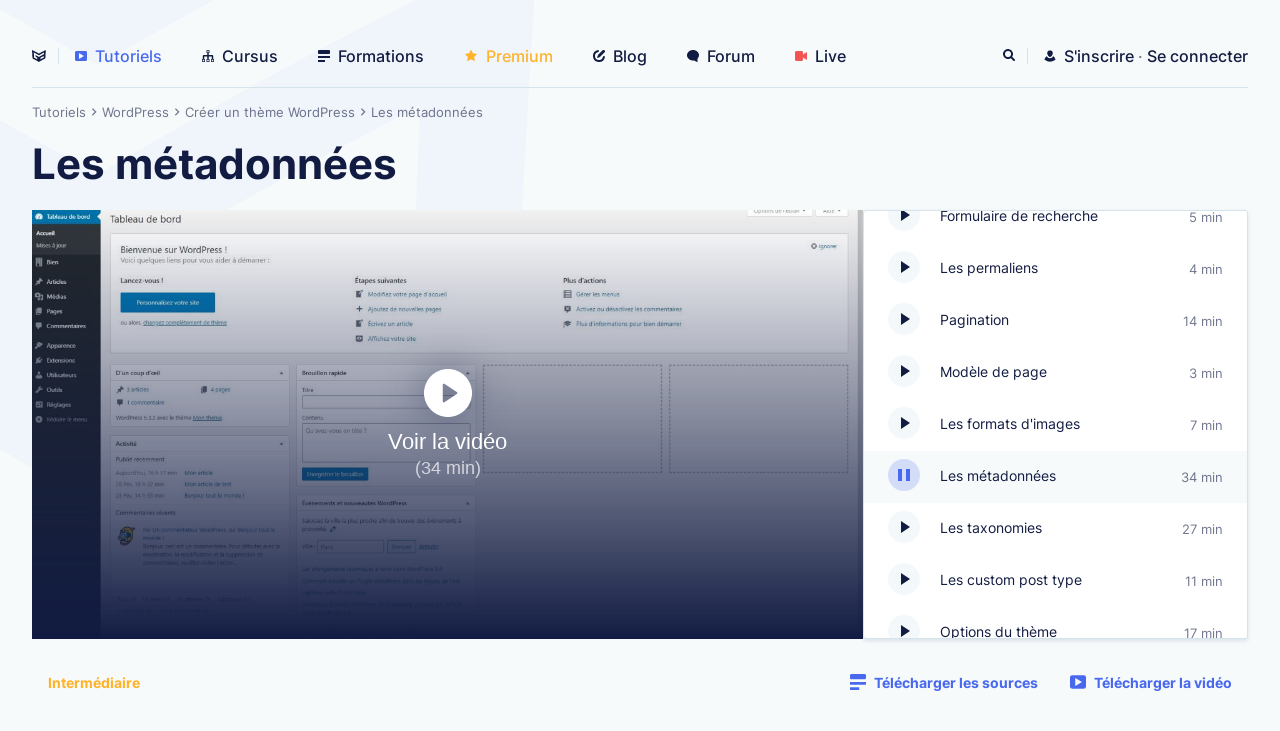

--- FILE ---
content_type: text/html; charset=UTF-8
request_url: https://grafikart.fr/tutoriels/wordpress-metabox-1265
body_size: 7454
content:
<!DOCTYPE html>
<html lang="fr">
<head>
  <meta charset="UTF-8">
  <title>Les métadonnées — Formation Créer un thème WordPress | Grafikart</title>
  <meta name="viewport" content="width=device-width, initial-scale=1" />
  <link rel="stylesheet" href="/assets/app-B1x_wWYV.css" >
          <link rel="modulepreload" href="/assets/Modal-vZUd1qm-.js"><script src="/assets/app-CC29XyLE.js" type="module" defer></script>
  
  <meta name="turbolinks-cache-control" content="no-cache"/>
  <link rel="alternate" type="application/rss+xml" title="Grafikart.fr | Flux" href="https://grafikart.fr/feed.rss"/>
  <link rel="apple-touch-icon" sizes="128x128" href="/favicons/icon-128x128.png">
    <meta property="og:image" content="https://grafikart.fr/uploads/attachments/2020/1265-600a91d727190518455491.jpg"/>
  <meta property="og:created_time" content="2020-03-22T13:00:00+01:00"/>
  <meta property="og:type" content="video.other"/>
  <meta property="og:duration" content="2039"/>
  <meta name="twitter:card" content="summary_large_image"/>
<meta property="og:title" content="Les métadonnées — Formation Créer un thème WordPress"/>
  <meta property="og:site_name" content="Grafikart.fr"/>
  <meta property="og:language" content="fr"/>
  <meta name="twitter:author" content="@grafikart_fr"/>
  <link rel="stylesheet" href="/print.css" media="print">
    <link rel="search" type="application/opensearchdescription+xml" title="Grafikart" href="/opensearch.xml">
  <script defer data-api="/api/stats" data-domain="grafikart.fr" src="/js/stats.js"></script>
</head>
<body
  class="  user-not-premium">
<div class="page-wrapper">
  <nav class="header " id="header">
    <ul class="header-nav">
      <li class="header__home">
        <a href="/"  title="Accueil">
          <svg class="icon icon-logo">
  <use href="/sprite.svg?logo#logo"></use>
</svg>
        </a>
      </li>
      <li><a href="/tutoriels"  aria-current="page"><svg class="icon icon-video">
  <use href="/sprite.svg?logo#video"></use>
</svg> Tutoriels</a></li>
      <li><a href="/cursus" ><svg class="icon icon-cursus">
  <use href="/sprite.svg?logo#cursus"></use>
</svg> Cursus</a>
      <li><a href="/formations" ><svg class="icon icon-lines">
  <use href="/sprite.svg?logo#lines"></use>
</svg> Formations</a>
      </li>
              <li><a href="/premium" ><svg class="icon icon-star">
  <use href="/sprite.svg?logo#star"></use>
</svg> Premium</a></li>
            <li><a href="/blog" ><svg class="icon icon-pen">
  <use href="/sprite.svg?logo#pen"></use>
</svg> Blog</a></li>
      <li><a href="/forum" ><svg class="icon icon-comment">
  <use href="/sprite.svg?logo#comment"></use>
</svg> Forum</a></li>
            <li><a href="/live" 
             class="has-live"><svg class="icon icon-camera">
  <use href="/sprite.svg?logo#camera"></use>
</svg> Live </a></li>
          </ul>
    <ul class="header-side">
  <li class="header__notification">
    <site-notifications></site-notifications>
  </li>
  <li class="header__search">
    <search-button></search-button>
  </li>
      <li class="header-side__auth">
      <a href="/inscription" >
        <svg class="icon icon-user">
  <use href="/sprite.svg?logo#user"></use>
</svg>
        <span>S'inscrire</span>
      </a>
      <span class="text-muted">·</span>
      <a href="/connexion?redirect=/tutoriels/wordpress-metabox-1265" >
        <span>Se connecter</span>
      </a>
    </li>
    <li class="header__burger">
    <button id="js-burger"><span>Afficher le menu</span></button>
  </li>
</ul>
  </nav>
  <div class="header-placeholder"></div>
  
  
    <div class="container">
      <div class="breadcrumb">
          <a itemprop="url" title="Tutoriels" href="/tutoriels">
      <span itemprop="title">Tutoriels</span>
    </a>
              <svg class="icon icon-breadcrumb">
  <use href="/sprite.svg?logo#breadcrumb"></use>
</svg>
                        <a itemprop="url" title="WordPress" href="/tutoriels/wordpress">
          <span itemprop="title">WordPress</span>
        </a>
                            <svg class="icon icon-breadcrumb">
  <use href="/sprite.svg?logo#breadcrumb"></use>
</svg>
              <a itemprop="url" title="Créer un thème WordPress" href="/formations/creer-theme-wordpress">
      <span itemprop="title">Créer un thème WordPress</span>
    </a>
              <svg class="icon icon-breadcrumb">
  <use href="/sprite.svg?logo#breadcrumb"></use>
</svg>
              <a itemprop="url" title="Les métadonnées" href="/tutoriels/wordpress-metabox-1265">
      <span itemprop="title">Les métadonnées</span>
    </a>
          </div>

    </div>

    <h1 class="container mb3 h1">
      <span class="hidden">Formation Créer un thème WordPress : </span>Les métadonnées
    </h1>

    <div class="container">
          </div>

    <div class="container course-top-sidebar">
            <progress-tracker contentId="1265" data-history="1265" duration="2039">
        <youtube-player
          class="course__player"
          id="course-1265"
          video="gVbnkd-7fEA"
          poster="/media/resize/1330/750/uploads/attachments/2020/background-1265-600a91d7269a0812116477.jpg?s=0b5f786f601944096c9fe64e1bf9a711"
          button="#chapter1265 play-button"
          duration="34 min"
          class="shadow">
          <a href="https://www.youtube.com/watch?v=gVbnkd-7fEA" target="_blank" rel="noopener" class="course__placeholder">
            <span>Voir la vidéo</span>
            <img src="/media/resize/1330/750/uploads/attachments/2020/background-1265-600a91d7269a0812116477.jpg?s=0b5f786f601944096c9fe64e1bf9a711" width="1330" height="750"/>
          </a>
        </youtube-player>
      </progress-tracker>
                    <div class="relative card">
          <button class="chapters-toggle">
            <svg class="icon icon-arrow-down">
  <use href="/sprite.svg?logo#arrow-down"></use>
</svg>
          </button>
          <div class="absolute" is="auto-scroll" data-to="#chapter1265">
            <div class="chapters">
      <div>
  <h3 class="chapters__section">Introduction</h3>
  <div class="chapters__list">
          <a href="/tutoriels/wordpress-theme-presentation-1251#autoplay" class="chapters__item" id="chapter1251">
                  <play-button class="chapters__play" data-date="1583931600" data-video-id="course-1251" tabindex="-1" data-history="1251"></play-button>
                <span class="chapters__title">
          Présentation
        </span>
        <span class="chapters__duration">2 min</span>
      </a>
          <a href="/tutoriels/wordpress-environnement-wamp-1252#autoplay" class="chapters__item" id="chapter1252">
                  <play-button class="chapters__play" data-date="1583931660" data-video-id="course-1252" tabindex="-1" data-history="1252"></play-button>
                <span class="chapters__title">
          Installation de l&#039;environnement
        </span>
        <span class="chapters__duration">11 min</span>
      </a>
          <a href="/tutoriels/wordpress-installation-1253#autoplay" class="chapters__item" id="chapter1253">
                  <play-button class="chapters__play" data-date="1583931720" data-video-id="course-1253" tabindex="-1" data-history="1253"></play-button>
                <span class="chapters__title">
          Installation de WordPress
        </span>
        <span class="chapters__duration">5 min</span>
      </a>
      </div>
</div>
      <div>
  <h3 class="chapters__section">Les bases</h3>
  <div class="chapters__list">
          <a href="/tutoriels/wordpress-creation-theme-1254#autoplay" class="chapters__item" id="chapter1254">
                  <play-button class="chapters__play" data-date="1583931780" data-video-id="course-1254" tabindex="-1" data-history="1254"></play-button>
                <span class="chapters__title">
          Création du thème
        </span>
        <span class="chapters__duration">10 min</span>
      </a>
          <a href="/tutoriels/wordpress-actions-hook-1255#autoplay" class="chapters__item" id="chapter1255">
                  <play-button class="chapters__play" data-date="1584014400" data-video-id="course-1255" tabindex="-1" data-history="1255"></play-button>
                <span class="chapters__title">
          Les actions
        </span>
        <span class="chapters__duration">16 min</span>
      </a>
          <a href="/tutoriels/wordpress-actions-filters-1256#autoplay" class="chapters__item" id="chapter1256">
                  <play-button class="chapters__play" data-date="1584100800" data-video-id="course-1256" tabindex="-1" data-history="1256"></play-button>
                <span class="chapters__title">
          Les filtres
        </span>
        <span class="chapters__duration">7 min</span>
      </a>
          <a href="/tutoriels/wordpress-loop-1257#autoplay" class="chapters__item" id="chapter1257">
                  <play-button class="chapters__play" data-date="1584187200" data-video-id="course-1257" tabindex="-1" data-history="1257"></play-button>
                <span class="chapters__title">
          La boucle WordPress
        </span>
        <span class="chapters__duration">16 min</span>
      </a>
          <a href="/tutoriels/wordpress-hierarchy-1258#autoplay" class="chapters__item" id="chapter1258">
                  <play-button class="chapters__play" data-date="1584273600" data-video-id="course-1258" tabindex="-1" data-history="1258"></play-button>
                <span class="chapters__title">
          La hiérarchie des templates
        </span>
        <span class="chapters__duration">12 min</span>
      </a>
          <a href="/tutoriels/wordpress-menu-1259#autoplay" class="chapters__item" id="chapter1259">
                  <play-button class="chapters__play" data-date="1584360000" data-video-id="course-1259" tabindex="-1" data-history="1259"></play-button>
                <span class="chapters__title">
          Gérer les menus
        </span>
        <span class="chapters__duration">18 min</span>
      </a>
          <a href="/tutoriels/wordpress-recherche-1260#autoplay" class="chapters__item" id="chapter1260">
                  <play-button class="chapters__play" data-date="1584446400" data-video-id="course-1260" tabindex="-1" data-history="1260"></play-button>
                <span class="chapters__title">
          Formulaire de recherche
        </span>
        <span class="chapters__duration">5 min</span>
      </a>
          <a href="/tutoriels/wordpress-permaliens-1261#autoplay" class="chapters__item" id="chapter1261">
                  <play-button class="chapters__play" data-date="1584532800" data-video-id="course-1261" tabindex="-1" data-history="1261"></play-button>
                <span class="chapters__title">
          Les permaliens
        </span>
        <span class="chapters__duration">4 min</span>
      </a>
          <a href="/tutoriels/wordpress-pagination-1262#autoplay" class="chapters__item" id="chapter1262">
                  <play-button class="chapters__play" data-date="1584619200" data-video-id="course-1262" tabindex="-1" data-history="1262"></play-button>
                <span class="chapters__title">
          Pagination
        </span>
        <span class="chapters__duration">14 min</span>
      </a>
          <a href="/tutoriels/wordpress-template-1263#autoplay" class="chapters__item" id="chapter1263">
                  <play-button class="chapters__play" data-date="1584705600" data-video-id="course-1263" tabindex="-1" data-history="1263"></play-button>
                <span class="chapters__title">
          Modèle de page
        </span>
        <span class="chapters__duration">3 min</span>
      </a>
          <a href="/tutoriels/wordpress-image-size-1264#autoplay" class="chapters__item" id="chapter1264">
                  <play-button class="chapters__play" data-date="1584792000" data-video-id="course-1264" tabindex="-1" data-history="1264"></play-button>
                <span class="chapters__title">
          Les formats d&#039;images
        </span>
        <span class="chapters__duration">7 min</span>
      </a>
          <a href="/tutoriels/wordpress-metabox-1265#autoplay" class="chapters__item" id="chapter1265">
                  <play-button class="chapters__play" data-date="1584878400" data-video-id="course-1265" tabindex="-1" data-history="1265"></play-button>
                <span class="chapters__title">
          Les métadonnées
        </span>
        <span class="chapters__duration">34 min</span>
      </a>
          <a href="/tutoriels/wordpress-taxonomy-1266#autoplay" class="chapters__item" id="chapter1266">
                  <play-button class="chapters__play" data-date="1584964800" data-video-id="course-1266" tabindex="-1" data-history="1266"></play-button>
                <span class="chapters__title">
          Les taxonomies
        </span>
        <span class="chapters__duration">27 min</span>
      </a>
          <a href="/tutoriels/wordpress-custom-post-type-1267#autoplay" class="chapters__item" id="chapter1267">
                  <play-button class="chapters__play" data-date="1585051200" data-video-id="course-1267" tabindex="-1" data-history="1267"></play-button>
                <span class="chapters__title">
          Les custom post type
        </span>
        <span class="chapters__duration">11 min</span>
      </a>
          <a href="/tutoriels/wordpress-theme-setting-1270#autoplay" class="chapters__item" id="chapter1270">
                  <play-button class="chapters__play" data-date="1585137600" data-video-id="course-1270" tabindex="-1" data-history="1270"></play-button>
                <span class="chapters__title">
          Options du thème
        </span>
        <span class="chapters__duration">17 min</span>
      </a>
          <a href="/tutoriels/wordpress-admin-enqueue-script-1271#autoplay" class="chapters__item" id="chapter1271">
                  <play-button class="chapters__play" data-date="1585224000" data-video-id="course-1271" tabindex="-1" data-history="1271"></play-button>
                <span class="chapters__title">
          CSS et JS dans l&#039;administration
        </span>
        <span class="chapters__duration">11 min</span>
      </a>
          <a href="/tutoriels/wordpress-admin-columns-1272#autoplay" class="chapters__item" id="chapter1272">
                  <play-button class="chapters__play" data-date="1585310400" data-video-id="course-1272" tabindex="-1" data-history="1272"></play-button>
                <span class="chapters__title">
          Ajouter des colonnes dans l&#039;administration
        </span>
        <span class="chapters__duration">13 min</span>
      </a>
          <a href="/tutoriels/wordpress-wp-query-1273#autoplay" class="chapters__item" id="chapter1273">
                  <play-button class="chapters__play" data-date="1585396800" data-video-id="course-1273" tabindex="-1" data-history="1273"></play-button>
                <span class="chapters__title">
          L&#039;objet WP_Query
        </span>
        <span class="chapters__duration">19 min</span>
      </a>
          <a href="/tutoriels/wordpress-pre-get-posts-1274#autoplay" class="chapters__item" id="chapter1274">
                  <play-button class="chapters__play" data-date="1585476000" data-video-id="course-1274" tabindex="-1" data-history="1274"></play-button>
                <span class="chapters__title">
          L&#039;action pre_get_posts
        </span>
        <span class="chapters__duration">15 min</span>
      </a>
          <a href="/tutoriels/wordpress-sidebar-1275#autoplay" class="chapters__item" id="chapter1275">
                  <play-button class="chapters__play" data-date="1585562400" data-video-id="course-1275" tabindex="-1" data-history="1275"></play-button>
                <span class="chapters__title">
          Gestion des sidebars
        </span>
        <span class="chapters__duration">10 min</span>
      </a>
          <a href="/tutoriels/wordpress-widget-1276#autoplay" class="chapters__item" id="chapter1276">
                  <play-button class="chapters__play" data-date="1585648800" data-video-id="course-1276" tabindex="-1" data-history="1276"></play-button>
                <span class="chapters__title">
          Création d&#039;un widget
        </span>
        <span class="chapters__duration">17 min</span>
      </a>
          <a href="/tutoriels/wordpress-comments-1277#autoplay" class="chapters__item" id="chapter1277">
                  <play-button class="chapters__play" data-date="1585735200" data-video-id="course-1277" tabindex="-1" data-history="1277"></play-button>
                <span class="chapters__title">
          Les commentaires
        </span>
        <span class="chapters__duration">26 min</span>
      </a>
          <a href="/tutoriels/wordpress-afterswitchtheme-1278#autoplay" class="chapters__item" id="chapter1278">
                  <play-button class="chapters__play" data-date="1585821600" data-video-id="course-1278" tabindex="-1" data-history="1278"></play-button>
                <span class="chapters__title">
          AfterSwitchTheme
        </span>
        <span class="chapters__duration">7 min</span>
      </a>
          <a href="/tutoriels/wordpress-customize-api-1279#autoplay" class="chapters__item" id="chapter1279">
                  <play-button class="chapters__play" data-date="1585908000" data-video-id="course-1279" tabindex="-1" data-history="1279"></play-button>
                <span class="chapters__title">
          L&#039;API Customize
        </span>
        <span class="chapters__duration">21 min</span>
      </a>
          <a href="/tutoriels/wordpress-i18n-1280#autoplay" class="chapters__item" id="chapter1280">
                  <play-button class="chapters__play" data-date="1585994400" data-video-id="course-1280" tabindex="-1" data-history="1280"></play-button>
                <span class="chapters__title">
          L&#039;internationalisation
        </span>
        <span class="chapters__duration">14 min</span>
      </a>
          <a href="/tutoriels/wordpress-child-theme-1281#autoplay" class="chapters__item" id="chapter1281">
                  <play-button class="chapters__play" data-date="1586080800" data-video-id="course-1281" tabindex="-1" data-history="1281"></play-button>
                <span class="chapters__title">
          Thème enfant
        </span>
        <span class="chapters__duration">13 min</span>
      </a>
          <a href="/tutoriels/wordpress-plugins-1282#autoplay" class="chapters__item" id="chapter1282">
                  <play-button class="chapters__play" data-date="1586167200" data-video-id="course-1282" tabindex="-1" data-history="1282"></play-button>
                <span class="chapters__title">
          Créer un plugin
        </span>
        <span class="chapters__duration">10 min</span>
      </a>
          <a href="/tutoriels/wordpress-cron-1283#autoplay" class="chapters__item" id="chapter1283">
                  <play-button class="chapters__play" data-date="1586253600" data-video-id="course-1283" tabindex="-1" data-history="1283"></play-button>
                <span class="chapters__title">
          Evénements planifiés
        </span>
        <span class="chapters__duration">11 min</span>
      </a>
          <a href="/tutoriels/wordpress-wpdb-1284#autoplay" class="chapters__item" id="chapter1284">
                  <play-button class="chapters__play" data-date="1586340000" data-video-id="course-1284" tabindex="-1" data-history="1284"></play-button>
                <span class="chapters__title">
          L&#039;object wpdb
        </span>
        <span class="chapters__duration">10 min</span>
      </a>
          <a href="/tutoriels/wordpress-rest-api-1285#autoplay" class="chapters__item" id="chapter1285">
                  <play-button class="chapters__play" data-date="1586426400" data-video-id="course-1285" tabindex="-1" data-history="1285"></play-button>
                <span class="chapters__title">
          L&#039;API Rest
        </span>
        <span class="chapters__duration">16 min</span>
      </a>
          <a href="/tutoriels/wordpress-cache-1286#autoplay" class="chapters__item" id="chapter1286">
                  <play-button class="chapters__play" data-date="1586512800" data-video-id="course-1286" tabindex="-1" data-history="1286"></play-button>
                <span class="chapters__title">
          Gestion du cache
        </span>
        <span class="chapters__duration">7 min</span>
      </a>
      </div>
</div>
      <div>
  <h3 class="chapters__section">Les plugins incontournables</h3>
  <div class="chapters__list">
          <a href="/tutoriels/wordpress-query-monitor-1287#autoplay" class="chapters__item" id="chapter1287">
                  <play-button class="chapters__play" data-date="1586599200" data-video-id="course-1287" tabindex="-1" data-history="1287"></play-button>
                <span class="chapters__title">
          Plugin Query Monitor
        </span>
        <span class="chapters__duration">7 min</span>
      </a>
          <a href="/tutoriels/wordpress-migrate-db-1288#autoplay" class="chapters__item" id="chapter1288">
                  <play-button class="chapters__play" data-date="1586685600" data-video-id="course-1288" tabindex="-1" data-history="1288"></play-button>
                <span class="chapters__title">
          Plugin Migrate DB
        </span>
        <span class="chapters__duration">5 min</span>
      </a>
          <a href="/tutoriels/wordpress-acf-1289#autoplay" class="chapters__item" id="chapter1289">
                  <play-button class="chapters__play" data-date="1586772000" data-video-id="course-1289" tabindex="-1" data-history="1289"></play-button>
                <span class="chapters__title">
          Plugin ACF
        </span>
        <span class="chapters__duration">26 min</span>
      </a>
          <a href="/tutoriels/wordpress-acf-blocks-1301#autoplay" class="chapters__item" id="chapter1301">
                  <play-button class="chapters__play" data-date="1586772000" data-video-id="course-1301" tabindex="-1" data-history="1301"></play-button>
                <span class="chapters__title">
          Gestion des blocks via ACF
        </span>
        <span class="chapters__duration">16 min</span>
      </a>
          <a href="/tutoriels/wordpress-carbonfields-2177#autoplay" class="chapters__item" id="chapter2177">
                  <play-button class="chapters__play" data-date="1706519220" data-video-id="course-2177" tabindex="-1" data-history="2177"></play-button>
                <span class="chapters__title">
          Créer des champs avec CarbonFields
        </span>
        <span class="chapters__duration">33 min</span>
      </a>
      </div>
</div>
      <div>
  <h3 class="chapters__section">Travaux pratiques</h3>
  <div class="chapters__list">
          <a href="/tutoriels/wordpress-tp-intro-1290#autoplay" class="chapters__item" id="chapter1290">
                  <play-button class="chapters__play" data-date="1586772060" data-video-id="course-1290" tabindex="-1" data-history="1290"></play-button>
                <span class="chapters__title">
          Travaux pratiques
        </span>
        <span class="chapters__duration">3 min</span>
      </a>
          <a href="/tutoriels/wordpress-tp-installation-1291#autoplay" class="chapters__item" id="chapter1291">
                  <div class="chapters__premium">
            <svg class="icon icon-star">
  <use href="/sprite.svg?logo#star"></use>
</svg>
          </div>
                <span class="chapters__title">
          Installation et configuration du projet
        </span>
        <span class="chapters__duration">16 min</span>
      </a>
          <a href="/tutoriels/wordpress-tp-header-footer-1292#autoplay" class="chapters__item" id="chapter1292">
                  <div class="chapters__premium">
            <svg class="icon icon-star">
  <use href="/sprite.svg?logo#star"></use>
</svg>
          </div>
                <span class="chapters__title">
          En tête et pied de page
        </span>
        <span class="chapters__duration">42 min</span>
      </a>
          <a href="/tutoriels/wordpress-tp-archive-posts-1293#autoplay" class="chapters__item" id="chapter1293">
                  <div class="chapters__premium">
            <svg class="icon icon-star">
  <use href="/sprite.svg?logo#star"></use>
</svg>
          </div>
                <span class="chapters__title">
          La page actualités
        </span>
        <span class="chapters__duration">36 min</span>
      </a>
          <a href="/tutoriels/wordpress-tp-single-post-1294#autoplay" class="chapters__item" id="chapter1294">
                  <div class="chapters__premium">
            <svg class="icon icon-star">
  <use href="/sprite.svg?logo#star"></use>
</svg>
          </div>
                <span class="chapters__title">
          La single actualité
        </span>
        <span class="chapters__duration">56 min</span>
      </a>
          <a href="/tutoriels/wordpress-tp-admin-biens-1295#autoplay" class="chapters__item" id="chapter1295">
                  <div class="chapters__premium">
            <svg class="icon icon-star">
  <use href="/sprite.svg?logo#star"></use>
</svg>
          </div>
                <span class="chapters__title">
          Gestion des biens
        </span>
        <span class="chapters__duration">25 min</span>
      </a>
          <a href="/tutoriels/wordpress-tp-single-biens-1296#autoplay" class="chapters__item" id="chapter1296">
                  <div class="chapters__premium">
            <svg class="icon icon-star">
  <use href="/sprite.svg?logo#star"></use>
</svg>
          </div>
                <span class="chapters__title">
          Single d&#039;un bien
        </span>
        <span class="chapters__duration">26 min</span>
      </a>
          <a href="/tutoriels/wordpress-tp-archive-biens-1297#autoplay" class="chapters__item" id="chapter1297">
                  <div class="chapters__premium">
            <svg class="icon icon-star">
  <use href="/sprite.svg?logo#star"></use>
</svg>
          </div>
                <span class="chapters__title">
          Listing des biens
        </span>
        <span class="chapters__duration">39 min</span>
      </a>
          <a href="/tutoriels/wordpress-tp-menu-biens-1298#autoplay" class="chapters__item" id="chapter1298">
                  <div class="chapters__premium">
            <svg class="icon icon-star">
  <use href="/sprite.svg?logo#star"></use>
</svg>
          </div>
                <span class="chapters__title">
          Correction du menu
        </span>
        <span class="chapters__duration">10 min</span>
      </a>
          <a href="/tutoriels/wordpress-tp-recherche-biens-1299#autoplay" class="chapters__item" id="chapter1299">
                  <div class="chapters__premium">
            <svg class="icon icon-star">
  <use href="/sprite.svg?logo#star"></use>
</svg>
          </div>
                <span class="chapters__title">
          Recherche des biens
        </span>
        <span class="chapters__duration">24 min</span>
      </a>
          <a href="/tutoriels/wordpress-tp-homepage-1300#autoplay" class="chapters__item" id="chapter1300">
                  <div class="chapters__premium">
            <svg class="icon icon-star">
  <use href="/sprite.svg?logo#star"></use>
</svg>
          </div>
                <span class="chapters__title">
          Page d&#039;accueil
        </span>
        <span class="chapters__duration">55 min</span>
      </a>
          <a href="/tutoriels/wordpress-tp-formulaire-1302#autoplay" class="chapters__item" id="chapter1302">
                  <div class="chapters__premium">
            <svg class="icon icon-star">
  <use href="/sprite.svg?logo#star"></use>
</svg>
          </div>
                <span class="chapters__title">
          Formulaire de contact
        </span>
        <span class="chapters__duration">19 min</span>
      </a>
      </div>
</div>
  </div>
          </div>
        </div>
          </div>

    <div class="container">

      <div class="course-actions py3">
        <div>
                    <a href="/tutoriels?level=1" class="pill pill-yellow ">
  Intermédiaire
</a>
        </div>
        <div>
                                <a href="/tutoriels/1265/sources" class="pill" data-turbolinks="false" >
              <svg class="icon icon-lines">
  <use href="/sprite.svg?logo#lines"></use>
</svg>
              Télécharger les sources
            </a>
                    <a href="/tutoriels/1265/video" class="pill" data-turbolinks="false" >
            <svg class="icon icon-video">
  <use href="/sprite.svg?logo#video"></use>
</svg>
            Télécharger la vidéo
          </a>
        </div>
      </div>
    </div>

    <div class="course-page">

            <nav-tabs class="course-tabs tabs-bar container bg-light">
        <a href="#content" aria-controls="content" aria-selected="true">
          <svg class="icon icon-edit">
  <use href="/sprite.svg?logo#edit"></use>
</svg>
          Description
        </a>
        <a href="#sommaire" aria-controls="sommaire">
          <svg class="icon icon-lines">
  <use href="/sprite.svg?logo#lines"></use>
</svg>
          Sommaire
        </a>
      </nav-tabs>
      
      <div class="container py5" id="content">

        <div class="layout-sidebar">
          <div class="stack">

            <div class="h2" aria-hidden="true">À propos de ce tutoriel</div>

            
            <div class="formatted">
              <p>Dans ce chapitre nous allons voir comment gérer les métadonnées associées à un article et comment créer une interface pour les administrer. Les métadonnées permettent de sauvegarder des informations supplémentaires.</p>
<pre><code class="language-php">// Pour ajouter une meta
update_post_meta($postId, 'ma_meta', 'ma valeur');

// Pour mettre à jour ou ajouter une meta
update_post_meta($postId, 'ma_meta', 'ma valeur');

// Pour supprimer une meta
delete_post_meta($postId, 'ma_meta');

// Récupère une métadonnée
get_post_meta($postId, 'ma_meta');</code></pre>
<p>Pour pouvoir mettre à jour les informations nous allons ajouter une &quot;metabox&quot; qui s'affichera dans l'interface d'administration. On utilisera 2 actions :</p>
<ul>
<li><strong>add_meta_boxes</strong>, permet d'enregistrer notre boite et permettra à une fonction de déclarer les boîtes à ajouter via la fonction <code>add_meta_box()</code></li>
<li><strong>save_post</strong>, permettra de se greffer à la sauvegarde de l'article et de mettre en place la persistance des informations.</li>
</ul>
<p>Voici un exemple de code, sous forme de classe, pour vous faire une idée du fonctionnement générale du processus. </p>
<pre><code class="language-php">&lt;?php

class SponsoMetaBox {

    const META_KEY = 'montheme_sponso';
    const NONCE = '_montheme_sponso_nonce';

    public static function register () {
        add_action('add_meta_boxes', [self::class, 'add'], 10, 2);
        add_action('save_post', [self::class, 'save']);
    }

    public static function add ($postType, $post) {
        if ($postType === 'post' &amp;&amp; current_user_can('publish_posts', $post)) {
            add_meta_box(self::META_KEY, 'Sponsoring', [self::class, 'render'], 'post', 'side');
        }
    }

    public static function render ($post) {
        $value = get_post_meta($post-&gt;ID, self::META_KEY, true);
        wp_nonce_field(self::NONCE, self::NONCE);
        ?&gt;
        &lt;input type="hidden" value="0" name="&lt;?= self::META_KEY ?&gt;"&gt;
        &lt;input type="checkbox" value="1" name="&lt;?= self::META_KEY ?&gt;" &lt;?php checked($value, '1') ?&gt;&gt;
        &lt;label for="monthemesponso"&gt;Cet article est sponsorisé ?&lt;/label&gt;
        &lt;?php
    }

    public static function save ($post) {
        if (
            array_key_exists(self::META_KEY, $_POST) &amp;&amp; 
            current_user_can('publish_posts', $post) &amp;&amp;
            wp_verify_nonce($_POST[self::NONCE], self::NONCE)
            ) {
            if ($_POST[self::META_KEY] === '0') {
                delete_post_meta($post, self::META_KEY);
            } else {
                update_post_meta($post, self::META_KEY, 1);
            }
        }
    }

}</code></pre>
<p>Vous pourrez ensuite récupérer cette métadonnées dans vos page à l'aide de la fonction <code>get_post_meta()</code>.</p>
<pre><code class="language-php">    &lt;?php if(get_post_meta(get_the_ID(), SponsoMetaBox::META_KEY, true) === '1'): ?&gt;
      &lt;div class="alert alert-info"&gt;
        Cet article est sponsorisé
      &lt;/div&gt;
    &lt;?php endif ?&gt;</code></pre>
            </div>

            <comments-area target="1265"></comments-area>
          </div>
          <div>
            <div class="stack-large">
              <div class="text-right">
                <small class="text-muted">
                  Publié <time-ago time="1584878400"></time-ago>
                </small>
              </div>
              <div>
                <div class="requirements__title">Technologies utilisées</div>
                <div class="list-group">
                                      <a class="flex" href="/tutoriels/wordpress">
                      WordPress
                                              <span class="badge">5.2</span>
                                          </a>
                                  </div>
              </div>
              <div>
                <div class="flex">
                  <img class="author_avatar" src="/uploads/avatars/1/1.jpg?uid=1611316731" alt=""
                       style="width: 50px;border-radius: 50px;">
                  <div style="width: 100%; margin-left: 20px;">
                    <strong style="font-weight: bold;">Auteur : </strong><br>
                    <a title="Grafikart" class="author_name" href="/profil/1">Grafikart</a>
                  </div>
                </div>
              </div>
              <div>
                <div class="requirements__title">Partager</div>
                <a href="https://twitter.com/intent/tweet?via=grafikart_fr&tw_p=tweetbutton&url=https%3A%2F%2Fgrafikart.fr%2Ftutoriels%2Fwordpress-metabox-1265" is="social-share" target="_blank">
                  <img src="/images/social/twitter.svg" alt="">
                </a>
                <a href="https://www.facebook.com/sharer/sharer.php?u=https%3A%2F%2Fgrafikart.fr%2Ftutoriels%2Fwordpress-metabox-1265" is="social-share" target="_blank">
                  <img src="/images/social/facebook.svg" alt="">
                </a>
              </div>
              <div class="stack" style="--gap:1;">
                <div>
                  <a href="/revision/1265" class="btn-secondary">
                    <svg class="icon icon-edit">
  <use href="/sprite.svg?logo#edit"></use>
</svg>
                    Proposer une correction
                  </a>
                </div>
                                <admin-edit class="btn-primary" hidden></admin-edit>
              </div>
            </div>
          </div>
        </div>
      </div>

            <div class="container" id="sommaire" hidden>
          <div class="chapters">
      <div>
  <h3 class="chapters__section">Introduction</h3>
  <div class="chapters__list">
          <a href="/tutoriels/wordpress-theme-presentation-1251#autoplay" class="chapters__item" id="chapter1251">
                  <play-button class="chapters__play" data-date="1583931600" data-video-id="course-1251" tabindex="-1" data-history="1251"></play-button>
                <span class="chapters__title">
          Présentation
        </span>
        <span class="chapters__duration">2 min</span>
      </a>
          <a href="/tutoriels/wordpress-environnement-wamp-1252#autoplay" class="chapters__item" id="chapter1252">
                  <play-button class="chapters__play" data-date="1583931660" data-video-id="course-1252" tabindex="-1" data-history="1252"></play-button>
                <span class="chapters__title">
          Installation de l&#039;environnement
        </span>
        <span class="chapters__duration">11 min</span>
      </a>
          <a href="/tutoriels/wordpress-installation-1253#autoplay" class="chapters__item" id="chapter1253">
                  <play-button class="chapters__play" data-date="1583931720" data-video-id="course-1253" tabindex="-1" data-history="1253"></play-button>
                <span class="chapters__title">
          Installation de WordPress
        </span>
        <span class="chapters__duration">5 min</span>
      </a>
      </div>
</div>
      <div>
  <h3 class="chapters__section">Les bases</h3>
  <div class="chapters__list">
          <a href="/tutoriels/wordpress-creation-theme-1254#autoplay" class="chapters__item" id="chapter1254">
                  <play-button class="chapters__play" data-date="1583931780" data-video-id="course-1254" tabindex="-1" data-history="1254"></play-button>
                <span class="chapters__title">
          Création du thème
        </span>
        <span class="chapters__duration">10 min</span>
      </a>
          <a href="/tutoriels/wordpress-actions-hook-1255#autoplay" class="chapters__item" id="chapter1255">
                  <play-button class="chapters__play" data-date="1584014400" data-video-id="course-1255" tabindex="-1" data-history="1255"></play-button>
                <span class="chapters__title">
          Les actions
        </span>
        <span class="chapters__duration">16 min</span>
      </a>
          <a href="/tutoriels/wordpress-actions-filters-1256#autoplay" class="chapters__item" id="chapter1256">
                  <play-button class="chapters__play" data-date="1584100800" data-video-id="course-1256" tabindex="-1" data-history="1256"></play-button>
                <span class="chapters__title">
          Les filtres
        </span>
        <span class="chapters__duration">7 min</span>
      </a>
          <a href="/tutoriels/wordpress-loop-1257#autoplay" class="chapters__item" id="chapter1257">
                  <play-button class="chapters__play" data-date="1584187200" data-video-id="course-1257" tabindex="-1" data-history="1257"></play-button>
                <span class="chapters__title">
          La boucle WordPress
        </span>
        <span class="chapters__duration">16 min</span>
      </a>
          <a href="/tutoriels/wordpress-hierarchy-1258#autoplay" class="chapters__item" id="chapter1258">
                  <play-button class="chapters__play" data-date="1584273600" data-video-id="course-1258" tabindex="-1" data-history="1258"></play-button>
                <span class="chapters__title">
          La hiérarchie des templates
        </span>
        <span class="chapters__duration">12 min</span>
      </a>
          <a href="/tutoriels/wordpress-menu-1259#autoplay" class="chapters__item" id="chapter1259">
                  <play-button class="chapters__play" data-date="1584360000" data-video-id="course-1259" tabindex="-1" data-history="1259"></play-button>
                <span class="chapters__title">
          Gérer les menus
        </span>
        <span class="chapters__duration">18 min</span>
      </a>
          <a href="/tutoriels/wordpress-recherche-1260#autoplay" class="chapters__item" id="chapter1260">
                  <play-button class="chapters__play" data-date="1584446400" data-video-id="course-1260" tabindex="-1" data-history="1260"></play-button>
                <span class="chapters__title">
          Formulaire de recherche
        </span>
        <span class="chapters__duration">5 min</span>
      </a>
          <a href="/tutoriels/wordpress-permaliens-1261#autoplay" class="chapters__item" id="chapter1261">
                  <play-button class="chapters__play" data-date="1584532800" data-video-id="course-1261" tabindex="-1" data-history="1261"></play-button>
                <span class="chapters__title">
          Les permaliens
        </span>
        <span class="chapters__duration">4 min</span>
      </a>
          <a href="/tutoriels/wordpress-pagination-1262#autoplay" class="chapters__item" id="chapter1262">
                  <play-button class="chapters__play" data-date="1584619200" data-video-id="course-1262" tabindex="-1" data-history="1262"></play-button>
                <span class="chapters__title">
          Pagination
        </span>
        <span class="chapters__duration">14 min</span>
      </a>
          <a href="/tutoriels/wordpress-template-1263#autoplay" class="chapters__item" id="chapter1263">
                  <play-button class="chapters__play" data-date="1584705600" data-video-id="course-1263" tabindex="-1" data-history="1263"></play-button>
                <span class="chapters__title">
          Modèle de page
        </span>
        <span class="chapters__duration">3 min</span>
      </a>
          <a href="/tutoriels/wordpress-image-size-1264#autoplay" class="chapters__item" id="chapter1264">
                  <play-button class="chapters__play" data-date="1584792000" data-video-id="course-1264" tabindex="-1" data-history="1264"></play-button>
                <span class="chapters__title">
          Les formats d&#039;images
        </span>
        <span class="chapters__duration">7 min</span>
      </a>
          <a href="/tutoriels/wordpress-metabox-1265#autoplay" class="chapters__item" id="chapter1265">
                  <play-button class="chapters__play" data-date="1584878400" data-video-id="course-1265" tabindex="-1" data-history="1265"></play-button>
                <span class="chapters__title">
          Les métadonnées
        </span>
        <span class="chapters__duration">34 min</span>
      </a>
          <a href="/tutoriels/wordpress-taxonomy-1266#autoplay" class="chapters__item" id="chapter1266">
                  <play-button class="chapters__play" data-date="1584964800" data-video-id="course-1266" tabindex="-1" data-history="1266"></play-button>
                <span class="chapters__title">
          Les taxonomies
        </span>
        <span class="chapters__duration">27 min</span>
      </a>
          <a href="/tutoriels/wordpress-custom-post-type-1267#autoplay" class="chapters__item" id="chapter1267">
                  <play-button class="chapters__play" data-date="1585051200" data-video-id="course-1267" tabindex="-1" data-history="1267"></play-button>
                <span class="chapters__title">
          Les custom post type
        </span>
        <span class="chapters__duration">11 min</span>
      </a>
          <a href="/tutoriels/wordpress-theme-setting-1270#autoplay" class="chapters__item" id="chapter1270">
                  <play-button class="chapters__play" data-date="1585137600" data-video-id="course-1270" tabindex="-1" data-history="1270"></play-button>
                <span class="chapters__title">
          Options du thème
        </span>
        <span class="chapters__duration">17 min</span>
      </a>
          <a href="/tutoriels/wordpress-admin-enqueue-script-1271#autoplay" class="chapters__item" id="chapter1271">
                  <play-button class="chapters__play" data-date="1585224000" data-video-id="course-1271" tabindex="-1" data-history="1271"></play-button>
                <span class="chapters__title">
          CSS et JS dans l&#039;administration
        </span>
        <span class="chapters__duration">11 min</span>
      </a>
          <a href="/tutoriels/wordpress-admin-columns-1272#autoplay" class="chapters__item" id="chapter1272">
                  <play-button class="chapters__play" data-date="1585310400" data-video-id="course-1272" tabindex="-1" data-history="1272"></play-button>
                <span class="chapters__title">
          Ajouter des colonnes dans l&#039;administration
        </span>
        <span class="chapters__duration">13 min</span>
      </a>
          <a href="/tutoriels/wordpress-wp-query-1273#autoplay" class="chapters__item" id="chapter1273">
                  <play-button class="chapters__play" data-date="1585396800" data-video-id="course-1273" tabindex="-1" data-history="1273"></play-button>
                <span class="chapters__title">
          L&#039;objet WP_Query
        </span>
        <span class="chapters__duration">19 min</span>
      </a>
          <a href="/tutoriels/wordpress-pre-get-posts-1274#autoplay" class="chapters__item" id="chapter1274">
                  <play-button class="chapters__play" data-date="1585476000" data-video-id="course-1274" tabindex="-1" data-history="1274"></play-button>
                <span class="chapters__title">
          L&#039;action pre_get_posts
        </span>
        <span class="chapters__duration">15 min</span>
      </a>
          <a href="/tutoriels/wordpress-sidebar-1275#autoplay" class="chapters__item" id="chapter1275">
                  <play-button class="chapters__play" data-date="1585562400" data-video-id="course-1275" tabindex="-1" data-history="1275"></play-button>
                <span class="chapters__title">
          Gestion des sidebars
        </span>
        <span class="chapters__duration">10 min</span>
      </a>
          <a href="/tutoriels/wordpress-widget-1276#autoplay" class="chapters__item" id="chapter1276">
                  <play-button class="chapters__play" data-date="1585648800" data-video-id="course-1276" tabindex="-1" data-history="1276"></play-button>
                <span class="chapters__title">
          Création d&#039;un widget
        </span>
        <span class="chapters__duration">17 min</span>
      </a>
          <a href="/tutoriels/wordpress-comments-1277#autoplay" class="chapters__item" id="chapter1277">
                  <play-button class="chapters__play" data-date="1585735200" data-video-id="course-1277" tabindex="-1" data-history="1277"></play-button>
                <span class="chapters__title">
          Les commentaires
        </span>
        <span class="chapters__duration">26 min</span>
      </a>
          <a href="/tutoriels/wordpress-afterswitchtheme-1278#autoplay" class="chapters__item" id="chapter1278">
                  <play-button class="chapters__play" data-date="1585821600" data-video-id="course-1278" tabindex="-1" data-history="1278"></play-button>
                <span class="chapters__title">
          AfterSwitchTheme
        </span>
        <span class="chapters__duration">7 min</span>
      </a>
          <a href="/tutoriels/wordpress-customize-api-1279#autoplay" class="chapters__item" id="chapter1279">
                  <play-button class="chapters__play" data-date="1585908000" data-video-id="course-1279" tabindex="-1" data-history="1279"></play-button>
                <span class="chapters__title">
          L&#039;API Customize
        </span>
        <span class="chapters__duration">21 min</span>
      </a>
          <a href="/tutoriels/wordpress-i18n-1280#autoplay" class="chapters__item" id="chapter1280">
                  <play-button class="chapters__play" data-date="1585994400" data-video-id="course-1280" tabindex="-1" data-history="1280"></play-button>
                <span class="chapters__title">
          L&#039;internationalisation
        </span>
        <span class="chapters__duration">14 min</span>
      </a>
          <a href="/tutoriels/wordpress-child-theme-1281#autoplay" class="chapters__item" id="chapter1281">
                  <play-button class="chapters__play" data-date="1586080800" data-video-id="course-1281" tabindex="-1" data-history="1281"></play-button>
                <span class="chapters__title">
          Thème enfant
        </span>
        <span class="chapters__duration">13 min</span>
      </a>
          <a href="/tutoriels/wordpress-plugins-1282#autoplay" class="chapters__item" id="chapter1282">
                  <play-button class="chapters__play" data-date="1586167200" data-video-id="course-1282" tabindex="-1" data-history="1282"></play-button>
                <span class="chapters__title">
          Créer un plugin
        </span>
        <span class="chapters__duration">10 min</span>
      </a>
          <a href="/tutoriels/wordpress-cron-1283#autoplay" class="chapters__item" id="chapter1283">
                  <play-button class="chapters__play" data-date="1586253600" data-video-id="course-1283" tabindex="-1" data-history="1283"></play-button>
                <span class="chapters__title">
          Evénements planifiés
        </span>
        <span class="chapters__duration">11 min</span>
      </a>
          <a href="/tutoriels/wordpress-wpdb-1284#autoplay" class="chapters__item" id="chapter1284">
                  <play-button class="chapters__play" data-date="1586340000" data-video-id="course-1284" tabindex="-1" data-history="1284"></play-button>
                <span class="chapters__title">
          L&#039;object wpdb
        </span>
        <span class="chapters__duration">10 min</span>
      </a>
          <a href="/tutoriels/wordpress-rest-api-1285#autoplay" class="chapters__item" id="chapter1285">
                  <play-button class="chapters__play" data-date="1586426400" data-video-id="course-1285" tabindex="-1" data-history="1285"></play-button>
                <span class="chapters__title">
          L&#039;API Rest
        </span>
        <span class="chapters__duration">16 min</span>
      </a>
          <a href="/tutoriels/wordpress-cache-1286#autoplay" class="chapters__item" id="chapter1286">
                  <play-button class="chapters__play" data-date="1586512800" data-video-id="course-1286" tabindex="-1" data-history="1286"></play-button>
                <span class="chapters__title">
          Gestion du cache
        </span>
        <span class="chapters__duration">7 min</span>
      </a>
      </div>
</div>
      <div>
  <h3 class="chapters__section">Les plugins incontournables</h3>
  <div class="chapters__list">
          <a href="/tutoriels/wordpress-query-monitor-1287#autoplay" class="chapters__item" id="chapter1287">
                  <play-button class="chapters__play" data-date="1586599200" data-video-id="course-1287" tabindex="-1" data-history="1287"></play-button>
                <span class="chapters__title">
          Plugin Query Monitor
        </span>
        <span class="chapters__duration">7 min</span>
      </a>
          <a href="/tutoriels/wordpress-migrate-db-1288#autoplay" class="chapters__item" id="chapter1288">
                  <play-button class="chapters__play" data-date="1586685600" data-video-id="course-1288" tabindex="-1" data-history="1288"></play-button>
                <span class="chapters__title">
          Plugin Migrate DB
        </span>
        <span class="chapters__duration">5 min</span>
      </a>
          <a href="/tutoriels/wordpress-acf-1289#autoplay" class="chapters__item" id="chapter1289">
                  <play-button class="chapters__play" data-date="1586772000" data-video-id="course-1289" tabindex="-1" data-history="1289"></play-button>
                <span class="chapters__title">
          Plugin ACF
        </span>
        <span class="chapters__duration">26 min</span>
      </a>
          <a href="/tutoriels/wordpress-acf-blocks-1301#autoplay" class="chapters__item" id="chapter1301">
                  <play-button class="chapters__play" data-date="1586772000" data-video-id="course-1301" tabindex="-1" data-history="1301"></play-button>
                <span class="chapters__title">
          Gestion des blocks via ACF
        </span>
        <span class="chapters__duration">16 min</span>
      </a>
          <a href="/tutoriels/wordpress-carbonfields-2177#autoplay" class="chapters__item" id="chapter2177">
                  <play-button class="chapters__play" data-date="1706519220" data-video-id="course-2177" tabindex="-1" data-history="2177"></play-button>
                <span class="chapters__title">
          Créer des champs avec CarbonFields
        </span>
        <span class="chapters__duration">33 min</span>
      </a>
      </div>
</div>
      <div>
  <h3 class="chapters__section">Travaux pratiques</h3>
  <div class="chapters__list">
          <a href="/tutoriels/wordpress-tp-intro-1290#autoplay" class="chapters__item" id="chapter1290">
                  <play-button class="chapters__play" data-date="1586772060" data-video-id="course-1290" tabindex="-1" data-history="1290"></play-button>
                <span class="chapters__title">
          Travaux pratiques
        </span>
        <span class="chapters__duration">3 min</span>
      </a>
          <a href="/tutoriels/wordpress-tp-installation-1291#autoplay" class="chapters__item" id="chapter1291">
                  <div class="chapters__premium">
            <svg class="icon icon-star">
  <use href="/sprite.svg?logo#star"></use>
</svg>
          </div>
                <span class="chapters__title">
          Installation et configuration du projet
        </span>
        <span class="chapters__duration">16 min</span>
      </a>
          <a href="/tutoriels/wordpress-tp-header-footer-1292#autoplay" class="chapters__item" id="chapter1292">
                  <div class="chapters__premium">
            <svg class="icon icon-star">
  <use href="/sprite.svg?logo#star"></use>
</svg>
          </div>
                <span class="chapters__title">
          En tête et pied de page
        </span>
        <span class="chapters__duration">42 min</span>
      </a>
          <a href="/tutoriels/wordpress-tp-archive-posts-1293#autoplay" class="chapters__item" id="chapter1293">
                  <div class="chapters__premium">
            <svg class="icon icon-star">
  <use href="/sprite.svg?logo#star"></use>
</svg>
          </div>
                <span class="chapters__title">
          La page actualités
        </span>
        <span class="chapters__duration">36 min</span>
      </a>
          <a href="/tutoriels/wordpress-tp-single-post-1294#autoplay" class="chapters__item" id="chapter1294">
                  <div class="chapters__premium">
            <svg class="icon icon-star">
  <use href="/sprite.svg?logo#star"></use>
</svg>
          </div>
                <span class="chapters__title">
          La single actualité
        </span>
        <span class="chapters__duration">56 min</span>
      </a>
          <a href="/tutoriels/wordpress-tp-admin-biens-1295#autoplay" class="chapters__item" id="chapter1295">
                  <div class="chapters__premium">
            <svg class="icon icon-star">
  <use href="/sprite.svg?logo#star"></use>
</svg>
          </div>
                <span class="chapters__title">
          Gestion des biens
        </span>
        <span class="chapters__duration">25 min</span>
      </a>
          <a href="/tutoriels/wordpress-tp-single-biens-1296#autoplay" class="chapters__item" id="chapter1296">
                  <div class="chapters__premium">
            <svg class="icon icon-star">
  <use href="/sprite.svg?logo#star"></use>
</svg>
          </div>
                <span class="chapters__title">
          Single d&#039;un bien
        </span>
        <span class="chapters__duration">26 min</span>
      </a>
          <a href="/tutoriels/wordpress-tp-archive-biens-1297#autoplay" class="chapters__item" id="chapter1297">
                  <div class="chapters__premium">
            <svg class="icon icon-star">
  <use href="/sprite.svg?logo#star"></use>
</svg>
          </div>
                <span class="chapters__title">
          Listing des biens
        </span>
        <span class="chapters__duration">39 min</span>
      </a>
          <a href="/tutoriels/wordpress-tp-menu-biens-1298#autoplay" class="chapters__item" id="chapter1298">
                  <div class="chapters__premium">
            <svg class="icon icon-star">
  <use href="/sprite.svg?logo#star"></use>
</svg>
          </div>
                <span class="chapters__title">
          Correction du menu
        </span>
        <span class="chapters__duration">10 min</span>
      </a>
          <a href="/tutoriels/wordpress-tp-recherche-biens-1299#autoplay" class="chapters__item" id="chapter1299">
                  <div class="chapters__premium">
            <svg class="icon icon-star">
  <use href="/sprite.svg?logo#star"></use>
</svg>
          </div>
                <span class="chapters__title">
          Recherche des biens
        </span>
        <span class="chapters__duration">24 min</span>
      </a>
          <a href="/tutoriels/wordpress-tp-homepage-1300#autoplay" class="chapters__item" id="chapter1300">
                  <div class="chapters__premium">
            <svg class="icon icon-star">
  <use href="/sprite.svg?logo#star"></use>
</svg>
          </div>
                <span class="chapters__title">
          Page d&#039;accueil
        </span>
        <span class="chapters__duration">55 min</span>
      </a>
          <a href="/tutoriels/wordpress-tp-formulaire-1302#autoplay" class="chapters__item" id="chapter1302">
                  <div class="chapters__premium">
            <svg class="icon icon-star">
  <use href="/sprite.svg?logo#star"></use>
</svg>
          </div>
                <span class="chapters__title">
          Formulaire de contact
        </span>
        <span class="chapters__duration">19 min</span>
      </a>
      </div>
</div>
  </div>
      </div>
      
    </div>
  
  
  <footer class="footer">
    <div>
      <div class="footer-title">Me retrouver</div>
      <p class="text-muted mb2">
        Après avoir appris sur Internet quoi de plus normal que de partager à son tour ? Passionné par le web depuis un peu plus de 15 ans maintenant j'aime partager mes compétences et mes découvertes avec les personnes qui ont cette même passion pour le web
      </p>
      <div class="flex">
        <div class="hstack">
  <a href="http://feeds.feedburner.com/Grafikart" title="Flux RSS" target="_blank" rel="noreferrer">
    <img src="/images/social/rss.svg" alt="" loading="lazy">
  </a>
  <a href="https://github.com/grafikart" title="Github" target="_blank" rel="noreferrer">
    <img src="/images/social/github.svg" class="lighten-dark" alt="" loading="lazy">
  </a>
  <a href="https://www.youtube.com/user/grafikarttv?sub_confirmation=1" title="Youtube" target="_blank" rel="noreferrer">
    <img src="/images/social/youtube.svg" alt="" loading="lazy">
  </a>
  <a href="https://twitter.com/grafikart_fr" title="Twitter" target="_blank" rel="noreferrer">
    <img src="/images/social/twitter.svg" alt="" loading="lazy">
  </a>
  <a href="https://www.twitch.tv/grafikart" title="Twitch" target="_blank" rel="noreferrer">
    <img src="/images/social/twitch.svg" alt="" loading="lazy">
  </a>
</div>
        <a href="https://www.infomaniak.com/goto/fr/hosting.managed-cloud?utm_term=59f74db50448d">
          <img src="/images/badge-infomaniak.svg" alt="" loading="lazy" width="150">
        </a>
      </div>
    </div>

    <div>
      <div class="footer-title">Me contacter</div>
      <ul>
        <li><a href="/contact"><svg class="icon icon-email">
  <use href="/sprite.svg?logo#email"></use>
</svg> Par email</a></li>
        <li><a href="/tchat"><svg class="icon icon-tchat">
  <use href="/sprite.svg?logo#tchat"></use>
</svg> Tchat</a></li>
        <li><a href="https://www.youtube.com/user/grafikarttv"><svg class="icon icon-video">
  <use href="/sprite.svg?logo#video"></use>
</svg> Chaine youtube</a></li>
        <li><a href="/a-propos"><svg class="icon icon-info">
  <use href="/sprite.svg?logo#info"></use>
</svg> A propos</a></li>
        <li><a href="/politique-de-confidentialite"><svg class="icon icon-fingerprint">
  <use href="/sprite.svg?logo#fingerprint"></use>
</svg> Politique de confidentialité</a></li>
      </ul>
      <div class="footer-title mt3 mb1">Thème</div>
      <theme-switcher></theme-switcher>
    </div>
  </footer>
  <scroll-top class="scroll-top" hidden="hidden">
    <svg width="100%" height="100%" viewBox="0 0 7 5" xmlns="http://www.w3.org/2000/svg" style="stroke-linecap: round; stroke-linejoin: round; stroke-miterlimit: 1.5; fill: none;">
       <path d="M1,4l2.5,-3l2.5,3" stroke="#FFF" stroke-width="1.4"></path>
    </svg>
  </scroll-top>
</div>
<script>
  window.grafikart = {
    ...(window.grafikart || {}),
    ADMIN: false,
    USER: null,
    MERCURE_URL: "https://grafikart.fr/.well-known/mercure",
    NOTIFICATION: new Date(0 * 1000)
  }
</script>
  <script>
    (function () {
      const toggle = document.querySelector('.chapters-toggle')
      const container = document.querySelector('.course-top-sidebar')
      if (toggle) {
        toggle.addEventListener('click',function () {
          container.classList.toggle('is-folded')
        })
      }
    })()
  </script>
</body>
</html>


--- FILE ---
content_type: image/svg+xml
request_url: https://grafikart.fr/images/badge-infomaniak.svg
body_size: 3504
content:
<svg xmlns="http://www.w3.org/2000/svg" fill="none" viewBox="0 0 198 49">
  <path fill="#0098FF" fill-rule="evenodd" d="M197.043 48.474h-7.823l-3.669-7.116-2.616 2.502v4.614h-7.096V23.97h7.096v12.646l5.187-5.894h8.544l-6.498 6.216 6.875 11.535Zm-30.759-8.424a33.61 33.61 0 0 1-2.985.886c-1.411.365-2.302.729-2.677 1.085-.388.37-.58.787-.58 1.255 0 .534.188.972.571 1.313.381.338.941.51 1.68.51.773 0 1.494-.187 2.157-.552.666-.371 1.135-.818 1.416-1.348.277-.53.418-1.218.418-2.066V40.05Zm1.144 8.424c-.262-.456-.432-.807-.514-1.047-.077-.239-.159-.613-.238-1.128-.911.858-1.812 1.47-2.712 1.84-1.231.49-2.656.733-4.281.733-2.161 0-3.804-.489-4.923-1.47-1.118-.98-1.68-2.189-1.68-3.625 0-1.348.407-2.457 1.211-3.329.81-.866 2.299-1.514 4.47-1.936 2.602-.514 4.292-.872 5.066-1.077a24.226 24.226 0 0 0 2.457-.812c0-.834-.176-1.421-.529-1.756-.351-.334-.972-.502-1.859-.502-1.137 0-1.991.18-2.559.537-.445.28-.802.803-1.074 1.57l-6.638-.684c.25-1.138.612-2.03 1.086-2.684.471-.653 1.151-1.214 2.037-1.696.637-.346 1.512-.611 2.628-.802a21.732 21.732 0 0 1 3.616-.284c2.079 0 3.752.113 5.015.344 1.264.226 2.314.703 3.155 1.428.592.5 1.057 1.21 1.401 2.13.34.92.51 1.797.51 2.632v7.838c0 .835.054 1.492.161 1.966.109.471.344 1.077.708 1.814h-6.514Zm-23.476-19.872h6.945v-4.63h-6.945v4.63Zm0 19.872h6.945V30.723h-6.945v17.75Zm-9.98 0V38.71c0-1.113-.208-1.901-.63-2.365-.421-.461-1.013-.69-1.774-.69-.842 0-1.525.31-2.047.934-.525.624-.785 1.742-.785 3.358v8.526h-6.943V30.723h6.464v2.89c.968-1.179 1.944-2.024 2.935-2.53.987-.506 2.193-.76 3.616-.76 1.922 0 3.427.56 4.51 1.68 1.087 1.12 1.631 2.85 1.631 5.187v11.284h-6.977Zm-21.736-8.424c-.956.334-1.95.627-2.982.886-1.412.365-2.305.729-2.678 1.085-.388.37-.582.787-.582 1.255 0 .534.192.972.573 1.313.379.338.939.51 1.678.51.773 0 1.494-.187 2.159-.552.664-.371 1.137-.818 1.416-1.348.279-.53.416-1.218.416-2.066V40.05Zm1.144 8.424c-.258-.456-.432-.807-.51-1.047-.081-.239-.163-.613-.24-1.128-.91.858-1.814 1.47-2.714 1.84-1.227.49-2.652.733-4.281.733-2.161 0-3.8-.489-4.921-1.47-1.118-.98-1.68-2.189-1.68-3.625 0-1.348.403-2.457 1.213-3.329.806-.866 2.296-1.514 4.469-1.936 2.603-.514 4.293-.872 5.067-1.077.773-.207 1.59-.478 2.453-.812 0-.834-.176-1.421-.529-1.756-.351-.334-.968-.502-1.855-.502-1.137 0-1.991.18-2.562.537-.442.28-.801.803-1.073 1.57l-6.638-.684c.252-1.138.614-2.03 1.086-2.684.471-.653 1.149-1.214 2.037-1.696.637-.346 1.512-.611 2.626-.802a21.764 21.764 0 0 1 3.62-.284c2.079 0 3.752.113 5.015.344 1.258.226 2.314.703 3.155 1.428.591.5 1.057 1.21 1.397 2.13.341.92.514 1.797.514 2.632v7.838c0 .835.054 1.492.161 1.966.107.471.342 1.077.708 1.814h-6.518Zm-23.202 0V38.36c0-.801-.157-1.395-.473-1.787-.466-.61-1.046-.917-1.736-.917-.815 0-1.475.288-1.972.866-.5.581-.747 1.511-.747 2.79v9.162h-6.96v-9.778c0-.782-.048-1.309-.136-1.59a2.172 2.172 0 0 0-.771-1.076c-.364-.275-.795-.41-1.285-.41-.798 0-1.456.296-1.97.889-.512.588-.77 1.558-.77 2.905v9.06H66.4V30.723h6.481v2.59c.935-1.078 1.878-1.848 2.828-2.304.952-.46 2.098-.687 3.442-.687 1.447 0 2.592.251 3.436.752.843.502 1.533 1.25 2.067 2.239 1.09-1.156 2.083-1.948 2.98-2.363.898-.42 2.005-.628 3.322-.628 1.944 0 3.458.569 4.55 1.697 1.091 1.13 1.635 2.898 1.635 5.306v11.148h-6.962ZM56.454 36.13c-.648-.753-1.45-1.13-2.406-1.13-1.013 0-1.849.382-2.509 1.145-.66.764-.989 1.927-.989 3.487 0 1.579.328 2.751.98 3.51.654.757 1.479 1.137 2.466 1.137 1.002 0 1.822-.375 2.468-1.123.641-.745.96-1.945.96-3.592 0-1.536-.323-2.68-.97-3.434Zm5.178 10.128c-1.849 1.743-4.405 2.614-7.668 2.614-2.913 0-5.266-.724-7.064-2.17-2.206-1.795-3.307-4.145-3.307-7.055 0-2.708.931-4.938 2.796-6.69 1.864-1.756 4.383-2.635 7.557-2.635 3.627 0 6.368 1.03 8.222 3.094 1.49 1.66 2.233 3.704 2.233 6.133 0 2.729-.922 4.963-2.769 6.71ZM44.594 28.083c-.828-.133-1.5-.2-2.01-.2-.627 0-1.077.102-1.348.309-.276.204-.468.533-.582.976-.056.246-.084.765-.084 1.555h3.31v4.983h-3.31v12.767h-6.96V35.707h-2.593v-4.983h2.594v-.803c0-.724.077-1.52.238-2.39.16-.869.457-1.578.897-2.13.436-.552 1.051-.997 1.84-1.336.79-.34 1.95-.51 3.47-.51 1.219 0 2.986.14 5.306.417l-.768 4.112Zm-21.477 20.39v-9.762c0-1.113-.209-1.901-.63-2.365-.422-.461-1.011-.69-1.773-.69-.843 0-1.527.31-2.048.934-.523.624-.786 1.742-.786 3.358v8.526h-6.94V30.723H17.4v2.89c.969-1.179 1.945-2.024 2.936-2.53.989-.506 2.194-.76 3.615-.76 1.923 0 3.427.56 4.513 1.68 1.087 1.12 1.63 2.85 1.63 5.187v11.284h-6.978ZM.957 28.603h6.941v-4.63H.958v4.63Zm0 19.872h6.941V30.723H.958v17.75ZM136.763 16.8c-.442 1.145-.959 1.957-1.549 2.436-.591.481-1.318.718-2.177.718-.477 0-.952-.05-1.42-.157v-1.233c.347.073.736.112 1.166.112 1.082 0 1.852-.596 2.313-1.783l.576-1.45-4.186-10.229h1.685l2.276 5.803c.499 1.321.81 2.28.928 2.867h.074c.085-.316.255-.855.517-1.62.263-.766 1.121-3.116 2.573-7.05h1.688L136.763 16.8Zm-8.329-9.49c-.475-.65-1.209-.975-2.2-.975-1.076 0-1.848.304-2.323.906-.472.602-.712 1.62-.712 3.05 0 1.429.246 2.452.734 3.068.484.617 1.264.925 2.338.925.969 0 1.688-.347 2.163-1.036.471-.69.71-1.68.71-2.975 0-1.326-.239-2.314-.71-2.964Zm1.198 6.875c-.764.928-1.819 1.39-3.172 1.39a4.56 4.56 0 0 1-1.851-.368 3.466 3.466 0 0 1-1.41-1.13h-.113l-.331 1.31h-1.127V.94h1.571v3.51c0 .786-.024 1.493-.074 2.117h.074c.736-1.013 1.821-1.521 3.261-1.521 1.364 0 2.423.456 3.179 1.37.756.912 1.135 2.202 1.135 3.875 0 1.669-.381 2.97-1.142 3.893Zm-17.177-3.857c0-1.442-.247-2.47-.735-3.087-.492-.618-1.272-.925-2.346-.925-.922 0-1.63.353-2.12 1.056-.49.7-.734 1.693-.734 2.976 0 1.3.244 2.28.73 2.943.488.663 1.202.993 2.141.993 1.074 0 1.854-.288 2.338-.86.484-.572.726-1.495.726-2.773v-.323Zm.293 5.058-.209-1.362h-.084c-.73 1.032-1.817 1.55-3.26 1.55-1.359 0-2.416-.455-3.172-1.365-.754-.909-1.133-2.203-1.133-3.881s.379-2.98 1.136-3.91c.758-.927 1.816-1.392 3.169-1.392 1.406 0 2.488.504 3.238 1.506h.122l-.064-.735-.036-.716V.941h1.57v14.445h-1.277Zm-11.921-8.294c-.446-.517-1.076-.776-1.897-.776-.835 0-1.499.266-1.998.8-.496.533-.788 1.27-.874 2.21h5.43c0-.974-.221-1.716-.661-2.234Zm-4.808 3.485c.033 1.196.34 2.103.926 2.723.582.617 1.407.927 2.468.927 1.116 0 2.221-.23 3.318-.687v1.376a8.408 8.408 0 0 1-1.581.504c-.495.105-1.094.155-1.793.155-1.538 0-2.75-.46-3.638-1.376-.885-.914-1.33-2.187-1.33-3.816 0-1.64.412-2.943 1.236-3.908.826-.967 1.932-1.45 3.322-1.45 1.303 0 2.333.422 3.09 1.258.758.842 1.139 1.948 1.139 3.32v.974h-7.157Zm-5.383 3.233c.296.328.704.49 1.224.49.277 0 .547-.02.804-.058.259-.043.466-.083.617-.126v1.178c-.17.081-.423.15-.756.2-.33.053-.628.08-.895.08-2.009 0-3.013-1.037-3.013-3.11V6.408h-1.486v-.742l1.486-.64.664-2.171h.91v2.359h3.013v1.194H90.19V12.4c0 .611.15 1.082.445 1.41Zm-7.915-7.494c-.743 0-1.307.116-1.686.344-.38.228-.567.544-.567.948 0 .27.07.503.212.696.142.19.372.373.686.547.316.173.922.423 1.82.751 1.233.442 2.063.883 2.496 1.33.434.444.653 1.006.653 1.678 0 .949-.363 1.68-1.082 2.193-.719.515-1.732.772-3.033.772-1.377 0-2.451-.214-3.222-.641v-1.433c.499.25 1.033.445 1.606.586a6.85 6.85 0 0 0 1.655.214c.82 0 1.453-.128 1.896-.384.44-.257.662-.65.662-1.174 0-.397-.176-.737-.525-1.018-.353-.28-1.037-.614-2.052-.998-.967-.353-1.654-.66-2.063-.925-.406-.262-.71-.562-.91-.894-.197-.336-.299-.735-.299-1.2 0-.829.346-1.482 1.034-1.96.69-.482 1.632-.722 2.833-.722 1.119 0 2.211.223 3.281.67l-.558 1.253c-1.046-.42-1.989-.633-2.837-.633Zm-7.888 1.025c-.534-.67-1.323-1.006-2.364-1.006-1.03 0-1.81.334-2.33.995-.528.662-.79 1.648-.79 2.961 0 1.3.266 2.29.796 2.97.533.684 1.311 1.023 2.343 1.023 1.03 0 1.811-.34 2.345-1.017.533-.678.8-1.669.8-2.976 0-1.294-.267-2.274-.8-2.95Zm1.15 6.836c-.85.932-2.03 1.398-3.534 1.398-.93 0-1.754-.214-2.474-.641-.719-.426-1.277-1.041-1.669-1.84-.39-.798-.587-1.732-.587-2.803 0-1.658.423-2.952 1.271-3.875.845-.925 2.023-1.39 3.527-1.39 1.45 0 2.607.472 3.462 1.421.858.945 1.285 2.229 1.285 3.844 0 1.658-.427 2.956-1.281 3.886Zm-12.1 1.21V8.804c0-.827-.194-1.448-.58-1.856-.385-.41-.988-.614-1.81-.614-1.093 0-1.893.291-2.394.873-.501.581-.752 1.536-.752 2.86v5.318h-1.573V.94h1.573v4.374c0 .526-.028.963-.078 1.309h.096c.31-.488.749-.874 1.322-1.156.573-.28 1.224-.421 1.96-.421 1.267 0 2.22.295 2.857.886.632.591.952 1.529.952 2.817v6.637h-1.573Z" clip-rule="evenodd"/>
</svg>


--- FILE ---
content_type: application/javascript; charset=utf-8
request_url: https://grafikart.fr/assets/Modal-vZUd1qm-.js
body_size: 25354
content:
function Xe(t){for(var e,r,i=arguments,n=1,o="",s="",a=[0],u=function(c){n===1&&(c||(o=o.replace(/^\s*\n\s*|\s*\n\s*$/g,"")))?a.push(c?i[c]:o):n===3&&(c||o)?(a[1]=c?i[c]:o,n=2):n===2&&o==="..."&&c?a[2]=Object.assign(a[2]||{},i[c]):n===2&&o&&!c?(a[2]=a[2]||{})[o]=!0:n>=5&&(n===5?((a[2]=a[2]||{})[r]=c?o?o+i[c]:i[c]:o,n=6):(c||o)&&(a[2][r]+=c?o+i[c]:o)),o=""},l=0;l<t.length;l++){l&&(n===1&&u(),u(l));for(var h=0;h<t[l].length;h++)e=t[l][h],n===1?e==="<"?(u(),a=[a,"",null],n=3):o+=e:n===4?o==="--"&&e===">"?(n=1,o=""):o=e+o[0]:s?e===s?s="":o+=e:e==='"'||e==="'"?s=e:e===">"?(u(),n=1):n&&(e==="="?(n=5,r=o,o=""):e==="/"&&(n<5||t[l][h+1]===">")?(u(),n===3&&(a=a[0]),n=a,(a=a[0]).push(this.apply(null,n.slice(1))),n=0):e===" "||e==="	"||e===`
`||e==="\r"?(u(),n=2):o+=e),n===3&&o==="!--"&&(n=4,a=a[0])}return u(),a.length>2?a.slice(1):a[1]}function Ye(t,e=null){let r=t.offsetTop;for(;t=t.offsetParent;){if(e===t)return r;r+=t.offsetTop}return r}function Ge(t,e={},...r){if(typeof t=="function")return t(e);const n=["svg","use","path","circle","g"].includes(t)?document.createElementNS("http://www.w3.org/2000/svg",t):document.createElement(t);for(const o of Object.keys(e||{}))typeof e[o]=="function"&&o.startsWith("on")?n.addEventListener(o.substr(2).toLowerCase(),e[o]):o==="href"?n.setAttributeNS("http://www.w3.org/1999/xlink","href",e[o]):n.setAttribute(o,e[o]);r=r.reduce((o,s)=>Array.isArray(s)?[...o,...s]:[...o,s],[]);for(const o of r)typeof o=="string"||typeof o=="number"?n.appendChild(document.createTextNode(o)):o instanceof HTMLElement||o instanceof SVGElement?n.appendChild(o):console.error("Impossible d'ajouter l'élément",o,typeof o);return n}const Kn=Xe.bind(Ge);function Je(t){return document.createRange().createContextualFragment(t).firstChild}function Xn(t,e){for(;t&&t!==document;t=t.parentNode)if(t.matches(e))return t;return null}function Yn(t){return document.querySelector(t)}function Gn(t){return Array.from(document.querySelectorAll(t))}function Et(...t){return t.filter(e=>e!==null&&e!==!1).join(" ")}function Ze(){return window.innerHeight||document.documentElement.clientHeight||document.body.clientHeight}const ft=new Date().getTime().toString();localStorage&&(localStorage.setItem("windowId",ft),window.addEventListener("focus",function(){localStorage.setItem("windowId",ft)}));function Jn(){return localStorage?ft===localStorage.getItem("windowId"):!0}function Qe(t,e=500){return new Promise(r=>{t.style.height=`${t.offsetHeight}px`,t.style.transitionProperty="height, margin, padding",t.style.transitionDuration=`${e}ms`,t.offsetHeight,t.style.overflow="hidden",t.style.height=0,t.style.paddingTop=0,t.style.paddingBottom=0,t.style.marginTop=0,t.style.marginBottom=0,window.setTimeout(()=>{t.style.display="none",t.style.removeProperty("height"),t.style.removeProperty("padding-top"),t.style.removeProperty("padding-bottom"),t.style.removeProperty("margin-top"),t.style.removeProperty("margin-bottom"),t.style.removeProperty("overflow"),t.style.removeProperty("transition-duration"),t.style.removeProperty("transition-property"),r(t)},e)})}function Zn(t,e=500){return new Promise(r=>{t.style.removeProperty("display");let i=window.getComputedStyle(t).display;i==="none"&&(i="block"),t.style.display=i;const n=t.offsetHeight;t.style.overflow="hidden",t.style.height=0,t.style.paddingTop=0,t.style.paddingBottom=0,t.style.marginTop=0,t.style.marginBottom=0,t.offsetHeight,t.style.transitionProperty="height, margin, padding",t.style.transitionDuration=`${e}ms`,t.style.height=`${n}px`,t.style.removeProperty("padding-top"),t.style.removeProperty("padding-bottom"),t.style.removeProperty("margin-top"),t.style.removeProperty("margin-bottom"),window.setTimeout(()=>{t.style.removeProperty("height"),t.style.removeProperty("overflow"),t.style.removeProperty("transition-duration"),t.style.removeProperty("transition-property"),r(t)},e)})}function Qn(t){if(t===null)return;const e=Ye(t),r=t.getBoundingClientRect().height,i=Ze();let n=e-100;r<=i&&(n=e-(i-r)/2),window.scrollTo({top:n,left:0,behavior:"smooth"})}class tn extends HTMLElement{constructor({type:e,message:r}={}){super(),e!==void 0&&(this.type=e),(this.type==="error"||this.type===null)&&(this.type="danger"),this.message=r,this.close=this.close.bind(this)}connectedCallback(){this.type=this.type||this.getAttribute("type"),(this.type==="error"||!this.type)&&(this.type="danger");const e=this.innerHTML,r=this.getAttribute("duration");let i="";r!==null&&(i=`<div class="alert__progress" style="animation-duration: ${r}s">`,window.setTimeout(this.close,r*1e3)),this.classList.add("alert"),this.classList.add(`alert-${this.type}`),this.innerHTML=`<svg class="icon icon-${this.icon}">
          <use href="/sprite.svg#${this.icon}"></use>
        </svg>
        <div>
          ${this.message||e}
        </div>
        <button class="alert-close">
          <svg class="icon">
            <use href="/sprite.svg#cross"></use>
          </svg>
        </button>
        ${i}`,this.querySelector(".alert-close").addEventListener("click",n=>{n.preventDefault(),this.close()})}close(){this.classList.add("out"),window.setTimeout(async()=>{await Qe(this),this.parentElement.removeChild(this),this.dispatchEvent(new CustomEvent("close"))},500)}get icon(){return this.type==="danger"?"warning":this.type==="success"?"check":this.type}}class tr extends tn{constructor(e={}){super(e)}connectedCallback(){super.connectedCallback(),this.classList.add("is-floating")}}function B(t,e="success",r=3){const i=document.createElement("alert-floating");r&&i.setAttribute("duration",r),i.setAttribute("type",e),i.innerText=t,document.body.appendChild(i)}var er=typeof globalThis<"u"?globalThis:typeof window<"u"?window:typeof global<"u"?global:typeof self<"u"?self:{};function en(t){return t&&t.__esModule&&Object.prototype.hasOwnProperty.call(t,"default")?t.default:t}function nr(t){if(Object.prototype.hasOwnProperty.call(t,"__esModule"))return t;var e=t.default;if(typeof e=="function"){var r=function i(){var n=!1;try{n=this instanceof i}catch{}return n?Reflect.construct(e,arguments,this.constructor):e.apply(this,arguments)};r.prototype=e.prototype}else r={};return Object.defineProperty(r,"__esModule",{value:!0}),Object.keys(t).forEach(function(i){var n=Object.getOwnPropertyDescriptor(t,i);Object.defineProperty(r,i,n.get?n:{enumerable:!0,get:function(){return t[i]}})}),r}var rt={exports:{}},nn=rt.exports,Ut;function rn(){return Ut||(Ut=1,(function(t){(function(){var e=this;(function(){(function(){this.Turbolinks={supported:(function(){return window.history.pushState!=null&&window.requestAnimationFrame!=null&&window.addEventListener!=null})(),visit:function(i,n){return r.controller.visit(i,n)},clearCache:function(){return r.controller.clearCache()},setProgressBarDelay:function(i){return r.controller.setProgressBarDelay(i)}}}).call(this)}).call(e);var r=e.Turbolinks;(function(){(function(){var i,n,o,s=[].slice;r.copyObject=function(a){var u,l,h;l={};for(u in a)h=a[u],l[u]=h;return l},r.closest=function(a,u){return i.call(a,u)},i=(function(){var a,u;return a=document.documentElement,(u=a.closest)!=null?u:function(l){var h;for(h=this;h;){if(h.nodeType===Node.ELEMENT_NODE&&n.call(h,l))return h;h=h.parentNode}}})(),r.defer=function(a){return setTimeout(a,1)},r.throttle=function(a){var u;return u=null,function(){var l;return l=1<=arguments.length?s.call(arguments,0):[],u??(u=requestAnimationFrame((function(h){return function(){return u=null,a.apply(h,l)}})(this)))}},r.dispatch=function(a,u){var l,h,c,d,p,f;return p=u??{},f=p.target,l=p.cancelable,h=p.data,c=document.createEvent("Events"),c.initEvent(a,!0,l===!0),c.data=h??{},c.cancelable&&!o&&(d=c.preventDefault,c.preventDefault=function(){return this.defaultPrevented||Object.defineProperty(this,"defaultPrevented",{get:function(){return!0}}),d.call(this)}),(f??document).dispatchEvent(c),c},o=(function(){var a;return a=document.createEvent("Events"),a.initEvent("test",!0,!0),a.preventDefault(),a.defaultPrevented})(),r.match=function(a,u){return n.call(a,u)},n=(function(){var a,u,l,h;return a=document.documentElement,(u=(l=(h=a.matchesSelector)!=null?h:a.webkitMatchesSelector)!=null?l:a.msMatchesSelector)!=null?u:a.mozMatchesSelector})(),r.uuid=function(){var a,u,l;for(l="",a=u=1;36>=u;a=++u)l+=a===9||a===14||a===19||a===24?"-":a===15?"4":a===20?(Math.floor(4*Math.random())+8).toString(16):Math.floor(15*Math.random()).toString(16);return l}}).call(this),(function(){r.Location=(function(){function i(u){var l,h;u==null&&(u=""),h=document.createElement("a"),h.href=u.toString(),this.absoluteURL=h.href,l=h.hash.length,2>l?this.requestURL=this.absoluteURL:(this.requestURL=this.absoluteURL.slice(0,-l),this.anchor=h.hash.slice(1))}var n,o,s,a;return i.wrap=function(u){return u instanceof this?u:new this(u)},i.prototype.getOrigin=function(){return this.absoluteURL.split("/",3).join("/")},i.prototype.getPath=function(){var u,l;return(u=(l=this.requestURL.match(/\/\/[^\/]*(\/[^?;]*)/))!=null?l[1]:void 0)!=null?u:"/"},i.prototype.getPathComponents=function(){return this.getPath().split("/").slice(1)},i.prototype.getLastPathComponent=function(){return this.getPathComponents().slice(-1)[0]},i.prototype.getExtension=function(){var u,l;return(u=(l=this.getLastPathComponent().match(/\.[^.]*$/))!=null?l[0]:void 0)!=null?u:""},i.prototype.isHTML=function(){return this.getExtension().match(/^(?:|\.(?:htm|html|xhtml))$/)},i.prototype.isPrefixedBy=function(u){var l;return l=o(u),this.isEqualTo(u)||a(this.absoluteURL,l)},i.prototype.isEqualTo=function(u){return this.absoluteURL===u?.absoluteURL},i.prototype.toCacheKey=function(){return this.requestURL},i.prototype.toJSON=function(){return this.absoluteURL},i.prototype.toString=function(){return this.absoluteURL},i.prototype.valueOf=function(){return this.absoluteURL},o=function(u){return n(u.getOrigin()+u.getPath())},n=function(u){return s(u,"/")?u:u+"/"},a=function(u,l){return u.slice(0,l.length)===l},s=function(u,l){return u.slice(-l.length)===l},i})()}).call(this),(function(){var i=function(n,o){return function(){return n.apply(o,arguments)}};r.HttpRequest=(function(){function n(o,s,a){this.delegate=o,this.requestCanceled=i(this.requestCanceled,this),this.requestTimedOut=i(this.requestTimedOut,this),this.requestFailed=i(this.requestFailed,this),this.requestLoaded=i(this.requestLoaded,this),this.requestProgressed=i(this.requestProgressed,this),this.url=r.Location.wrap(s).requestURL,this.referrer=r.Location.wrap(a).absoluteURL,this.createXHR()}return n.NETWORK_FAILURE=0,n.TIMEOUT_FAILURE=-1,n.timeout=60,n.prototype.send=function(){var o;return this.xhr&&!this.sent?(this.notifyApplicationBeforeRequestStart(),this.setProgress(0),this.xhr.send(),this.sent=!0,typeof(o=this.delegate).requestStarted=="function"?o.requestStarted():void 0):void 0},n.prototype.cancel=function(){return this.xhr&&this.sent?this.xhr.abort():void 0},n.prototype.requestProgressed=function(o){return o.lengthComputable?this.setProgress(o.loaded/o.total):void 0},n.prototype.requestLoaded=function(){return this.endRequest((function(o){return function(){var s;return 200<=(s=o.xhr.status)&&300>s?o.delegate.requestCompletedWithResponse(o.xhr.responseText,o.xhr.getResponseHeader("Turbolinks-Location")):(o.failed=!0,o.delegate.requestFailedWithStatusCode(o.xhr.status,o.xhr.responseText))}})(this))},n.prototype.requestFailed=function(){return this.endRequest((function(o){return function(){return o.failed=!0,o.delegate.requestFailedWithStatusCode(o.constructor.NETWORK_FAILURE)}})(this))},n.prototype.requestTimedOut=function(){return this.endRequest((function(o){return function(){return o.failed=!0,o.delegate.requestFailedWithStatusCode(o.constructor.TIMEOUT_FAILURE)}})(this))},n.prototype.requestCanceled=function(){return this.endRequest()},n.prototype.notifyApplicationBeforeRequestStart=function(){return r.dispatch("turbolinks:request-start",{data:{url:this.url,xhr:this.xhr}})},n.prototype.notifyApplicationAfterRequestEnd=function(){return r.dispatch("turbolinks:request-end",{data:{url:this.url,xhr:this.xhr}})},n.prototype.createXHR=function(){return this.xhr=new XMLHttpRequest,this.xhr.open("GET",this.url,!0),this.xhr.timeout=1e3*this.constructor.timeout,this.xhr.setRequestHeader("Accept","text/html, application/xhtml+xml"),this.xhr.setRequestHeader("Turbolinks-Referrer",this.referrer),this.xhr.onprogress=this.requestProgressed,this.xhr.onload=this.requestLoaded,this.xhr.onerror=this.requestFailed,this.xhr.ontimeout=this.requestTimedOut,this.xhr.onabort=this.requestCanceled},n.prototype.endRequest=function(o){return this.xhr?(this.notifyApplicationAfterRequestEnd(),o?.call(this),this.destroy()):void 0},n.prototype.setProgress=function(o){var s;return this.progress=o,typeof(s=this.delegate).requestProgressed=="function"?s.requestProgressed(this.progress):void 0},n.prototype.destroy=function(){var o;return this.setProgress(1),typeof(o=this.delegate).requestFinished=="function"&&o.requestFinished(),this.delegate=null,this.xhr=null},n})()}).call(this),(function(){var i=function(n,o){return function(){return n.apply(o,arguments)}};r.ProgressBar=(function(){function n(){this.trickle=i(this.trickle,this),this.stylesheetElement=this.createStylesheetElement(),this.progressElement=this.createProgressElement()}var o;return o=300,n.defaultCSS=`.turbolinks-progress-bar {
  position: fixed;
  display: block;
  top: 0;
  left: 0;
  height: 3px;
  background: #0076ff;
  z-index: 9999;
  transition: width `+o+"ms ease-out, opacity "+o/2+"ms "+o/2+`ms ease-in;
  transform: translate3d(0, 0, 0);
}`,n.prototype.show=function(){return this.visible?void 0:(this.visible=!0,this.installStylesheetElement(),this.installProgressElement(),this.startTrickling())},n.prototype.hide=function(){return this.visible&&!this.hiding?(this.hiding=!0,this.fadeProgressElement((function(s){return function(){return s.uninstallProgressElement(),s.stopTrickling(),s.visible=!1,s.hiding=!1}})(this))):void 0},n.prototype.setValue=function(s){return this.value=s,this.refresh()},n.prototype.installStylesheetElement=function(){return document.head.insertBefore(this.stylesheetElement,document.head.firstChild)},n.prototype.installProgressElement=function(){return this.progressElement.style.width=0,this.progressElement.style.opacity=1,document.documentElement.insertBefore(this.progressElement,document.body),this.refresh()},n.prototype.fadeProgressElement=function(s){return this.progressElement.style.opacity=0,setTimeout(s,1.5*o)},n.prototype.uninstallProgressElement=function(){return this.progressElement.parentNode?document.documentElement.removeChild(this.progressElement):void 0},n.prototype.startTrickling=function(){return this.trickleInterval!=null?this.trickleInterval:this.trickleInterval=setInterval(this.trickle,o)},n.prototype.stopTrickling=function(){return clearInterval(this.trickleInterval),this.trickleInterval=null},n.prototype.trickle=function(){return this.setValue(this.value+Math.random()/100)},n.prototype.refresh=function(){return requestAnimationFrame((function(s){return function(){return s.progressElement.style.width=10+90*s.value+"%"}})(this))},n.prototype.createStylesheetElement=function(){var s;return s=document.createElement("style"),s.type="text/css",s.textContent=this.constructor.defaultCSS,s},n.prototype.createProgressElement=function(){var s;return s=document.createElement("div"),s.className="turbolinks-progress-bar",s},n})()}).call(this),(function(){var i=function(n,o){return function(){return n.apply(o,arguments)}};r.BrowserAdapter=(function(){function n(u){this.controller=u,this.showProgressBar=i(this.showProgressBar,this),this.progressBar=new r.ProgressBar}var o,s,a;return a=r.HttpRequest,o=a.NETWORK_FAILURE,s=a.TIMEOUT_FAILURE,n.prototype.visitProposedToLocationWithAction=function(u,l){return this.controller.startVisitToLocationWithAction(u,l)},n.prototype.visitStarted=function(u){return u.issueRequest(),u.changeHistory(),u.loadCachedSnapshot()},n.prototype.visitRequestStarted=function(u){return this.progressBar.setValue(0),u.hasCachedSnapshot()||u.action!=="restore"?this.showProgressBarAfterDelay():this.showProgressBar()},n.prototype.visitRequestProgressed=function(u){return this.progressBar.setValue(u.progress)},n.prototype.visitRequestCompleted=function(u){return u.loadResponse()},n.prototype.visitRequestFailedWithStatusCode=function(u,l){switch(l){case o:case s:return this.reload();default:return u.loadResponse()}},n.prototype.visitRequestFinished=function(u){return this.hideProgressBar()},n.prototype.visitCompleted=function(u){return u.followRedirect()},n.prototype.pageInvalidated=function(){return this.reload()},n.prototype.showProgressBarAfterDelay=function(){return this.progressBarTimeout=setTimeout(this.showProgressBar,this.controller.progressBarDelay)},n.prototype.showProgressBar=function(){return this.progressBar.show()},n.prototype.hideProgressBar=function(){return this.progressBar.hide(),clearTimeout(this.progressBarTimeout)},n.prototype.reload=function(){return window.location.reload()},n})()}).call(this),(function(){var i=function(n,o){return function(){return n.apply(o,arguments)}};r.History=(function(){function n(o){this.delegate=o,this.onPageLoad=i(this.onPageLoad,this),this.onPopState=i(this.onPopState,this)}return n.prototype.start=function(){return this.started?void 0:(addEventListener("popstate",this.onPopState,!1),addEventListener("load",this.onPageLoad,!1),this.started=!0)},n.prototype.stop=function(){return this.started?(removeEventListener("popstate",this.onPopState,!1),removeEventListener("load",this.onPageLoad,!1),this.started=!1):void 0},n.prototype.push=function(o,s){return o=r.Location.wrap(o),this.update("push",o,s)},n.prototype.replace=function(o,s){return o=r.Location.wrap(o),this.update("replace",o,s)},n.prototype.onPopState=function(o){var s,a,u,l;return this.shouldHandlePopState()&&(l=(a=o.state)!=null?a.turbolinks:void 0)?(s=r.Location.wrap(window.location),u=l.restorationIdentifier,this.delegate.historyPoppedToLocationWithRestorationIdentifier(s,u)):void 0},n.prototype.onPageLoad=function(o){return r.defer((function(s){return function(){return s.pageLoaded=!0}})(this))},n.prototype.shouldHandlePopState=function(){return this.pageIsLoaded()},n.prototype.pageIsLoaded=function(){return this.pageLoaded||document.readyState==="complete"},n.prototype.update=function(o,s,a){var u;return u={turbolinks:{restorationIdentifier:a}},history[o+"State"](u,null,s)},n})()}).call(this),(function(){r.HeadDetails=(function(){function i(l){var h,c,d,p,f,_;for(this.elements={},d=0,f=l.length;f>d;d++)_=l[d],_.nodeType===Node.ELEMENT_NODE&&(p=_.outerHTML,c=(h=this.elements)[p]!=null?h[p]:h[p]={type:u(_),tracked:a(_),elements:[]},c.elements.push(_))}var n,o,s,a,u;return i.fromHeadElement=function(l){var h;return new this((h=l?.childNodes)!=null?h:[])},i.prototype.hasElementWithKey=function(l){return l in this.elements},i.prototype.getTrackedElementSignature=function(){var l,h;return(function(){var c,d;c=this.elements,d=[];for(l in c)h=c[l].tracked,h&&d.push(l);return d}).call(this).join("")},i.prototype.getScriptElementsNotInDetails=function(l){return this.getElementsMatchingTypeNotInDetails("script",l)},i.prototype.getStylesheetElementsNotInDetails=function(l){return this.getElementsMatchingTypeNotInDetails("stylesheet",l)},i.prototype.getElementsMatchingTypeNotInDetails=function(l,h){var c,d,p,f,_,y;p=this.elements,_=[];for(d in p)f=p[d],y=f.type,c=f.elements,y!==l||h.hasElementWithKey(d)||_.push(c[0]);return _},i.prototype.getProvisionalElements=function(){var l,h,c,d,p,f,_;c=[],d=this.elements;for(h in d)p=d[h],_=p.type,f=p.tracked,l=p.elements,_!=null||f?l.length>1&&c.push.apply(c,l.slice(1)):c.push.apply(c,l);return c},i.prototype.getMetaValue=function(l){var h;return(h=this.findMetaElementByName(l))!=null?h.getAttribute("content"):void 0},i.prototype.findMetaElementByName=function(l){var h,c,d,p;h=void 0,p=this.elements;for(d in p)c=p[d].elements,n(c[0],l)&&(h=c[0]);return h},u=function(l){return o(l)?"script":s(l)?"stylesheet":void 0},a=function(l){return l.getAttribute("data-turbolinks-track")==="reload"},o=function(l){var h;return h=l.tagName.toLowerCase(),h==="script"},s=function(l){var h;return h=l.tagName.toLowerCase(),h==="style"||h==="link"&&l.getAttribute("rel")==="stylesheet"},n=function(l,h){var c;return c=l.tagName.toLowerCase(),c==="meta"&&l.getAttribute("name")===h},i})()}).call(this),(function(){r.Snapshot=(function(){function i(n,o){this.headDetails=n,this.bodyElement=o}return i.wrap=function(n){return n instanceof this?n:typeof n=="string"?this.fromHTMLString(n):this.fromHTMLElement(n)},i.fromHTMLString=function(n){var o;return o=document.createElement("html"),o.innerHTML=n,this.fromHTMLElement(o)},i.fromHTMLElement=function(n){var o,s,a,u;return a=n.querySelector("head"),o=(u=n.querySelector("body"))!=null?u:document.createElement("body"),s=r.HeadDetails.fromHeadElement(a),new this(s,o)},i.prototype.clone=function(){return new this.constructor(this.headDetails,this.bodyElement.cloneNode(!0))},i.prototype.getRootLocation=function(){var n,o;return o=(n=this.getSetting("root"))!=null?n:"/",new r.Location(o)},i.prototype.getCacheControlValue=function(){return this.getSetting("cache-control")},i.prototype.getElementForAnchor=function(n){try{return this.bodyElement.querySelector("[id='"+n+"'], a[name='"+n+"']")}catch{}},i.prototype.getPermanentElements=function(){return this.bodyElement.querySelectorAll("[id][data-turbolinks-permanent]")},i.prototype.getPermanentElementById=function(n){return this.bodyElement.querySelector("#"+n+"[data-turbolinks-permanent]")},i.prototype.getPermanentElementsPresentInSnapshot=function(n){var o,s,a,u,l;for(u=this.getPermanentElements(),l=[],s=0,a=u.length;a>s;s++)o=u[s],n.getPermanentElementById(o.id)&&l.push(o);return l},i.prototype.findFirstAutofocusableElement=function(){return this.bodyElement.querySelector("[autofocus]")},i.prototype.hasAnchor=function(n){return this.getElementForAnchor(n)!=null},i.prototype.isPreviewable=function(){return this.getCacheControlValue()!=="no-preview"},i.prototype.isCacheable=function(){return this.getCacheControlValue()!=="no-cache"},i.prototype.isVisitable=function(){return this.getSetting("visit-control")!=="reload"},i.prototype.getSetting=function(n){return this.headDetails.getMetaValue("turbolinks-"+n)},i})()}).call(this),(function(){var i=[].slice;r.Renderer=(function(){function n(){}var o;return n.render=function(){var s,a,u,l;return u=arguments[0],a=arguments[1],s=3<=arguments.length?i.call(arguments,2):[],l=(function(h,c,d){d.prototype=h.prototype;var p=new d,f=h.apply(p,c);return Object(f)===f?f:p})(this,s,function(){}),l.delegate=u,l.render(a),l},n.prototype.renderView=function(s){return this.delegate.viewWillRender(this.newBody),s(),this.delegate.viewRendered(this.newBody)},n.prototype.invalidateView=function(){return this.delegate.viewInvalidated()},n.prototype.createScriptElement=function(s){var a;return s.getAttribute("data-turbolinks-eval")==="false"?s:(a=document.createElement("script"),a.textContent=s.textContent,a.async=!1,o(a,s),a)},o=function(s,a){var u,l,h,c,d,p,f;for(c=a.attributes,p=[],u=0,l=c.length;l>u;u++)d=c[u],h=d.name,f=d.value,p.push(s.setAttribute(h,f));return p},n})()}).call(this),(function(){var i,n,o=function(a,u){function l(){this.constructor=a}for(var h in u)s.call(u,h)&&(a[h]=u[h]);return l.prototype=u.prototype,a.prototype=new l,a.__super__=u.prototype,a},s={}.hasOwnProperty;r.SnapshotRenderer=(function(a){function u(l,h,c){this.currentSnapshot=l,this.newSnapshot=h,this.isPreview=c,this.currentHeadDetails=this.currentSnapshot.headDetails,this.newHeadDetails=this.newSnapshot.headDetails,this.currentBody=this.currentSnapshot.bodyElement,this.newBody=this.newSnapshot.bodyElement}return o(u,a),u.prototype.render=function(l){return this.shouldRender()?(this.mergeHead(),this.renderView((function(h){return function(){return h.replaceBody(),h.isPreview||h.focusFirstAutofocusableElement(),l()}})(this))):this.invalidateView()},u.prototype.mergeHead=function(){return this.copyNewHeadStylesheetElements(),this.copyNewHeadScriptElements(),this.removeCurrentHeadProvisionalElements(),this.copyNewHeadProvisionalElements()},u.prototype.replaceBody=function(){var l;return l=this.relocateCurrentBodyPermanentElements(),this.activateNewBodyScriptElements(),this.assignNewBody(),this.replacePlaceholderElementsWithClonedPermanentElements(l)},u.prototype.shouldRender=function(){return this.newSnapshot.isVisitable()&&this.trackedElementsAreIdentical()},u.prototype.trackedElementsAreIdentical=function(){return this.currentHeadDetails.getTrackedElementSignature()===this.newHeadDetails.getTrackedElementSignature()},u.prototype.copyNewHeadStylesheetElements=function(){var l,h,c,d,p;for(d=this.getNewHeadStylesheetElements(),p=[],h=0,c=d.length;c>h;h++)l=d[h],p.push(document.head.appendChild(l));return p},u.prototype.copyNewHeadScriptElements=function(){var l,h,c,d,p;for(d=this.getNewHeadScriptElements(),p=[],h=0,c=d.length;c>h;h++)l=d[h],p.push(document.head.appendChild(this.createScriptElement(l)));return p},u.prototype.removeCurrentHeadProvisionalElements=function(){var l,h,c,d,p;for(d=this.getCurrentHeadProvisionalElements(),p=[],h=0,c=d.length;c>h;h++)l=d[h],p.push(document.head.removeChild(l));return p},u.prototype.copyNewHeadProvisionalElements=function(){var l,h,c,d,p;for(d=this.getNewHeadProvisionalElements(),p=[],h=0,c=d.length;c>h;h++)l=d[h],p.push(document.head.appendChild(l));return p},u.prototype.relocateCurrentBodyPermanentElements=function(){var l,h,c,d,p,f,_;for(f=this.getCurrentBodyPermanentElements(),_=[],l=0,h=f.length;h>l;l++)d=f[l],p=i(d),c=this.newSnapshot.getPermanentElementById(d.id),n(d,p.element),n(c,d),_.push(p);return _},u.prototype.replacePlaceholderElementsWithClonedPermanentElements=function(l){var h,c,d,p,f,_,y;for(y=[],d=0,p=l.length;p>d;d++)_=l[d],c=_.element,f=_.permanentElement,h=f.cloneNode(!0),y.push(n(c,h));return y},u.prototype.activateNewBodyScriptElements=function(){var l,h,c,d,p,f;for(p=this.getNewBodyScriptElements(),f=[],h=0,d=p.length;d>h;h++)c=p[h],l=this.createScriptElement(c),f.push(n(c,l));return f},u.prototype.assignNewBody=function(){return document.body=this.newBody},u.prototype.focusFirstAutofocusableElement=function(){var l;return(l=this.newSnapshot.findFirstAutofocusableElement())!=null?l.focus():void 0},u.prototype.getNewHeadStylesheetElements=function(){return this.newHeadDetails.getStylesheetElementsNotInDetails(this.currentHeadDetails)},u.prototype.getNewHeadScriptElements=function(){return this.newHeadDetails.getScriptElementsNotInDetails(this.currentHeadDetails)},u.prototype.getCurrentHeadProvisionalElements=function(){return this.currentHeadDetails.getProvisionalElements()},u.prototype.getNewHeadProvisionalElements=function(){return this.newHeadDetails.getProvisionalElements()},u.prototype.getCurrentBodyPermanentElements=function(){return this.currentSnapshot.getPermanentElementsPresentInSnapshot(this.newSnapshot)},u.prototype.getNewBodyScriptElements=function(){return this.newBody.querySelectorAll("script")},u})(r.Renderer),i=function(a){var u;return u=document.createElement("meta"),u.setAttribute("name","turbolinks-permanent-placeholder"),u.setAttribute("content",a.id),{element:u,permanentElement:a}},n=function(a,u){var l;return(l=a.parentNode)?l.replaceChild(u,a):void 0}}).call(this),(function(){var i=function(o,s){function a(){this.constructor=o}for(var u in s)n.call(s,u)&&(o[u]=s[u]);return a.prototype=s.prototype,o.prototype=new a,o.__super__=s.prototype,o},n={}.hasOwnProperty;r.ErrorRenderer=(function(o){function s(a){var u;u=document.createElement("html"),u.innerHTML=a,this.newHead=u.querySelector("head"),this.newBody=u.querySelector("body")}return i(s,o),s.prototype.render=function(a){return this.renderView((function(u){return function(){return u.replaceHeadAndBody(),u.activateBodyScriptElements(),a()}})(this))},s.prototype.replaceHeadAndBody=function(){var a,u;return u=document.head,a=document.body,u.parentNode.replaceChild(this.newHead,u),a.parentNode.replaceChild(this.newBody,a)},s.prototype.activateBodyScriptElements=function(){var a,u,l,h,c,d;for(h=this.getScriptElements(),d=[],u=0,l=h.length;l>u;u++)c=h[u],a=this.createScriptElement(c),d.push(c.parentNode.replaceChild(a,c));return d},s.prototype.getScriptElements=function(){return document.documentElement.querySelectorAll("script")},s})(r.Renderer)}).call(this),(function(){r.View=(function(){function i(n){this.delegate=n,this.htmlElement=document.documentElement}return i.prototype.getRootLocation=function(){return this.getSnapshot().getRootLocation()},i.prototype.getElementForAnchor=function(n){return this.getSnapshot().getElementForAnchor(n)},i.prototype.getSnapshot=function(){return r.Snapshot.fromHTMLElement(this.htmlElement)},i.prototype.render=function(n,o){var s,a,u;return u=n.snapshot,s=n.error,a=n.isPreview,this.markAsPreview(a),u!=null?this.renderSnapshot(u,a,o):this.renderError(s,o)},i.prototype.markAsPreview=function(n){return n?this.htmlElement.setAttribute("data-turbolinks-preview",""):this.htmlElement.removeAttribute("data-turbolinks-preview")},i.prototype.renderSnapshot=function(n,o,s){return r.SnapshotRenderer.render(this.delegate,s,this.getSnapshot(),r.Snapshot.wrap(n),o)},i.prototype.renderError=function(n,o){return r.ErrorRenderer.render(this.delegate,o,n)},i})()}).call(this),(function(){var i=function(n,o){return function(){return n.apply(o,arguments)}};r.ScrollManager=(function(){function n(o){this.delegate=o,this.onScroll=i(this.onScroll,this),this.onScroll=r.throttle(this.onScroll)}return n.prototype.start=function(){return this.started?void 0:(addEventListener("scroll",this.onScroll,!1),this.onScroll(),this.started=!0)},n.prototype.stop=function(){return this.started?(removeEventListener("scroll",this.onScroll,!1),this.started=!1):void 0},n.prototype.scrollToElement=function(o){return o.scrollIntoView()},n.prototype.scrollToPosition=function(o){var s,a;return s=o.x,a=o.y,window.scrollTo(s,a)},n.prototype.onScroll=function(o){return this.updatePosition({x:window.pageXOffset,y:window.pageYOffset})},n.prototype.updatePosition=function(o){var s;return this.position=o,(s=this.delegate)!=null?s.scrollPositionChanged(this.position):void 0},n})()}).call(this),(function(){r.SnapshotCache=(function(){function i(o){this.size=o,this.keys=[],this.snapshots={}}var n;return i.prototype.has=function(o){var s;return s=n(o),s in this.snapshots},i.prototype.get=function(o){var s;if(this.has(o))return s=this.read(o),this.touch(o),s},i.prototype.put=function(o,s){return this.write(o,s),this.touch(o),s},i.prototype.read=function(o){var s;return s=n(o),this.snapshots[s]},i.prototype.write=function(o,s){var a;return a=n(o),this.snapshots[a]=s},i.prototype.touch=function(o){var s,a;return a=n(o),s=this.keys.indexOf(a),s>-1&&this.keys.splice(s,1),this.keys.unshift(a),this.trim()},i.prototype.trim=function(){var o,s,a,u,l;for(u=this.keys.splice(this.size),l=[],o=0,a=u.length;a>o;o++)s=u[o],l.push(delete this.snapshots[s]);return l},n=function(o){return r.Location.wrap(o).toCacheKey()},i})()}).call(this),(function(){var i=function(n,o){return function(){return n.apply(o,arguments)}};r.Visit=(function(){function n(s,a,u){this.controller=s,this.action=u,this.performScroll=i(this.performScroll,this),this.identifier=r.uuid(),this.location=r.Location.wrap(a),this.adapter=this.controller.adapter,this.state="initialized",this.timingMetrics={}}var o;return n.prototype.start=function(){return this.state==="initialized"?(this.recordTimingMetric("visitStart"),this.state="started",this.adapter.visitStarted(this)):void 0},n.prototype.cancel=function(){var s;return this.state==="started"?((s=this.request)!=null&&s.cancel(),this.cancelRender(),this.state="canceled"):void 0},n.prototype.complete=function(){var s;return this.state==="started"?(this.recordTimingMetric("visitEnd"),this.state="completed",typeof(s=this.adapter).visitCompleted=="function"&&s.visitCompleted(this),this.controller.visitCompleted(this)):void 0},n.prototype.fail=function(){var s;return this.state==="started"?(this.state="failed",typeof(s=this.adapter).visitFailed=="function"?s.visitFailed(this):void 0):void 0},n.prototype.changeHistory=function(){var s,a;return this.historyChanged?void 0:(s=this.location.isEqualTo(this.referrer)?"replace":this.action,a=o(s),this.controller[a](this.location,this.restorationIdentifier),this.historyChanged=!0)},n.prototype.issueRequest=function(){return this.shouldIssueRequest()&&this.request==null?(this.progress=0,this.request=new r.HttpRequest(this,this.location,this.referrer),this.request.send()):void 0},n.prototype.getCachedSnapshot=function(){var s;return!(s=this.controller.getCachedSnapshotForLocation(this.location))||this.location.anchor!=null&&!s.hasAnchor(this.location.anchor)||this.action!=="restore"&&!s.isPreviewable()?void 0:s},n.prototype.hasCachedSnapshot=function(){return this.getCachedSnapshot()!=null},n.prototype.loadCachedSnapshot=function(){var s,a;return(a=this.getCachedSnapshot())?(s=this.shouldIssueRequest(),this.render(function(){var u;return this.cacheSnapshot(),this.controller.render({snapshot:a,isPreview:s},this.performScroll),typeof(u=this.adapter).visitRendered=="function"&&u.visitRendered(this),s?void 0:this.complete()})):void 0},n.prototype.loadResponse=function(){return this.response!=null?this.render(function(){var s,a;return this.cacheSnapshot(),this.request.failed?(this.controller.render({error:this.response},this.performScroll),typeof(s=this.adapter).visitRendered=="function"&&s.visitRendered(this),this.fail()):(this.controller.render({snapshot:this.response},this.performScroll),typeof(a=this.adapter).visitRendered=="function"&&a.visitRendered(this),this.complete())}):void 0},n.prototype.followRedirect=function(){return this.redirectedToLocation&&!this.followedRedirect?(this.location=this.redirectedToLocation,this.controller.replaceHistoryWithLocationAndRestorationIdentifier(this.redirectedToLocation,this.restorationIdentifier),this.followedRedirect=!0):void 0},n.prototype.requestStarted=function(){var s;return this.recordTimingMetric("requestStart"),typeof(s=this.adapter).visitRequestStarted=="function"?s.visitRequestStarted(this):void 0},n.prototype.requestProgressed=function(s){var a;return this.progress=s,typeof(a=this.adapter).visitRequestProgressed=="function"?a.visitRequestProgressed(this):void 0},n.prototype.requestCompletedWithResponse=function(s,a){return this.response=s,a!=null&&(this.redirectedToLocation=r.Location.wrap(a)),this.adapter.visitRequestCompleted(this)},n.prototype.requestFailedWithStatusCode=function(s,a){return this.response=a,this.adapter.visitRequestFailedWithStatusCode(this,s)},n.prototype.requestFinished=function(){var s;return this.recordTimingMetric("requestEnd"),typeof(s=this.adapter).visitRequestFinished=="function"?s.visitRequestFinished(this):void 0},n.prototype.performScroll=function(){return this.scrolled?void 0:(this.action==="restore"?this.scrollToRestoredPosition()||this.scrollToTop():this.scrollToAnchor()||this.scrollToTop(),this.scrolled=!0)},n.prototype.scrollToRestoredPosition=function(){var s,a;return s=(a=this.restorationData)!=null?a.scrollPosition:void 0,s!=null?(this.controller.scrollToPosition(s),!0):void 0},n.prototype.scrollToAnchor=function(){return this.location.anchor!=null?(this.controller.scrollToAnchor(this.location.anchor),!0):void 0},n.prototype.scrollToTop=function(){return this.controller.scrollToPosition({x:0,y:0})},n.prototype.recordTimingMetric=function(s){var a;return(a=this.timingMetrics)[s]!=null?a[s]:a[s]=new Date().getTime()},n.prototype.getTimingMetrics=function(){return r.copyObject(this.timingMetrics)},o=function(s){switch(s){case"replace":return"replaceHistoryWithLocationAndRestorationIdentifier";case"advance":case"restore":return"pushHistoryWithLocationAndRestorationIdentifier"}},n.prototype.shouldIssueRequest=function(){return this.action==="restore"?!this.hasCachedSnapshot():!0},n.prototype.cacheSnapshot=function(){return this.snapshotCached?void 0:(this.controller.cacheSnapshot(),this.snapshotCached=!0)},n.prototype.render=function(s){return this.cancelRender(),this.frame=requestAnimationFrame((function(a){return function(){return a.frame=null,s.call(a)}})(this))},n.prototype.cancelRender=function(){return this.frame?cancelAnimationFrame(this.frame):void 0},n})()}).call(this),(function(){var i=function(n,o){return function(){return n.apply(o,arguments)}};r.Controller=(function(){function n(){this.clickBubbled=i(this.clickBubbled,this),this.clickCaptured=i(this.clickCaptured,this),this.pageLoaded=i(this.pageLoaded,this),this.history=new r.History(this),this.view=new r.View(this),this.scrollManager=new r.ScrollManager(this),this.restorationData={},this.clearCache(),this.setProgressBarDelay(500)}return n.prototype.start=function(){return r.supported&&!this.started?(addEventListener("click",this.clickCaptured,!0),addEventListener("DOMContentLoaded",this.pageLoaded,!1),this.scrollManager.start(),this.startHistory(),this.started=!0,this.enabled=!0):void 0},n.prototype.disable=function(){return this.enabled=!1},n.prototype.stop=function(){return this.started?(removeEventListener("click",this.clickCaptured,!0),removeEventListener("DOMContentLoaded",this.pageLoaded,!1),this.scrollManager.stop(),this.stopHistory(),this.started=!1):void 0},n.prototype.clearCache=function(){return this.cache=new r.SnapshotCache(10)},n.prototype.visit=function(o,s){var a,u;return s==null&&(s={}),o=r.Location.wrap(o),this.applicationAllowsVisitingLocation(o)?this.locationIsVisitable(o)?(a=(u=s.action)!=null?u:"advance",this.adapter.visitProposedToLocationWithAction(o,a)):window.location=o:void 0},n.prototype.startVisitToLocationWithAction=function(o,s,a){var u;return r.supported?(u=this.getRestorationDataForIdentifier(a),this.startVisit(o,s,{restorationData:u})):window.location=o},n.prototype.setProgressBarDelay=function(o){return this.progressBarDelay=o},n.prototype.startHistory=function(){return this.location=r.Location.wrap(window.location),this.restorationIdentifier=r.uuid(),this.history.start(),this.history.replace(this.location,this.restorationIdentifier)},n.prototype.stopHistory=function(){return this.history.stop()},n.prototype.pushHistoryWithLocationAndRestorationIdentifier=function(o,s){return this.restorationIdentifier=s,this.location=r.Location.wrap(o),this.history.push(this.location,this.restorationIdentifier)},n.prototype.replaceHistoryWithLocationAndRestorationIdentifier=function(o,s){return this.restorationIdentifier=s,this.location=r.Location.wrap(o),this.history.replace(this.location,this.restorationIdentifier)},n.prototype.historyPoppedToLocationWithRestorationIdentifier=function(o,s){var a;return this.restorationIdentifier=s,this.enabled?(a=this.getRestorationDataForIdentifier(this.restorationIdentifier),this.startVisit(o,"restore",{restorationIdentifier:this.restorationIdentifier,restorationData:a,historyChanged:!0}),this.location=r.Location.wrap(o)):this.adapter.pageInvalidated()},n.prototype.getCachedSnapshotForLocation=function(o){var s;return(s=this.cache.get(o))!=null?s.clone():void 0},n.prototype.shouldCacheSnapshot=function(){return this.view.getSnapshot().isCacheable()},n.prototype.cacheSnapshot=function(){var o,s;return this.shouldCacheSnapshot()?(this.notifyApplicationBeforeCachingSnapshot(),s=this.view.getSnapshot(),o=this.lastRenderedLocation,r.defer((function(a){return function(){return a.cache.put(o,s.clone())}})(this))):void 0},n.prototype.scrollToAnchor=function(o){var s;return(s=this.view.getElementForAnchor(o))?this.scrollToElement(s):this.scrollToPosition({x:0,y:0})},n.prototype.scrollToElement=function(o){return this.scrollManager.scrollToElement(o)},n.prototype.scrollToPosition=function(o){return this.scrollManager.scrollToPosition(o)},n.prototype.scrollPositionChanged=function(o){var s;return s=this.getCurrentRestorationData(),s.scrollPosition=o},n.prototype.render=function(o,s){return this.view.render(o,s)},n.prototype.viewInvalidated=function(){return this.adapter.pageInvalidated()},n.prototype.viewWillRender=function(o){return this.notifyApplicationBeforeRender(o)},n.prototype.viewRendered=function(){return this.lastRenderedLocation=this.currentVisit.location,this.notifyApplicationAfterRender()},n.prototype.pageLoaded=function(){return this.lastRenderedLocation=this.location,this.notifyApplicationAfterPageLoad()},n.prototype.clickCaptured=function(){return removeEventListener("click",this.clickBubbled,!1),addEventListener("click",this.clickBubbled,!1)},n.prototype.clickBubbled=function(o){var s,a,u;return this.enabled&&this.clickEventIsSignificant(o)&&(a=this.getVisitableLinkForNode(o.target))&&(u=this.getVisitableLocationForLink(a))&&this.applicationAllowsFollowingLinkToLocation(a,u)?(o.preventDefault(),s=this.getActionForLink(a),this.visit(u,{action:s})):void 0},n.prototype.applicationAllowsFollowingLinkToLocation=function(o,s){var a;return a=this.notifyApplicationAfterClickingLinkToLocation(o,s),!a.defaultPrevented},n.prototype.applicationAllowsVisitingLocation=function(o){var s;return s=this.notifyApplicationBeforeVisitingLocation(o),!s.defaultPrevented},n.prototype.notifyApplicationAfterClickingLinkToLocation=function(o,s){return r.dispatch("turbolinks:click",{target:o,data:{url:s.absoluteURL},cancelable:!0})},n.prototype.notifyApplicationBeforeVisitingLocation=function(o){return r.dispatch("turbolinks:before-visit",{data:{url:o.absoluteURL},cancelable:!0})},n.prototype.notifyApplicationAfterVisitingLocation=function(o){return r.dispatch("turbolinks:visit",{data:{url:o.absoluteURL}})},n.prototype.notifyApplicationBeforeCachingSnapshot=function(){return r.dispatch("turbolinks:before-cache")},n.prototype.notifyApplicationBeforeRender=function(o){return r.dispatch("turbolinks:before-render",{data:{newBody:o}})},n.prototype.notifyApplicationAfterRender=function(){return r.dispatch("turbolinks:render")},n.prototype.notifyApplicationAfterPageLoad=function(o){return o==null&&(o={}),r.dispatch("turbolinks:load",{data:{url:this.location.absoluteURL,timing:o}})},n.prototype.startVisit=function(o,s,a){var u;return(u=this.currentVisit)!=null&&u.cancel(),this.currentVisit=this.createVisit(o,s,a),this.currentVisit.start(),this.notifyApplicationAfterVisitingLocation(o)},n.prototype.createVisit=function(o,s,a){var u,l,h,c,d;return l=a??{},c=l.restorationIdentifier,h=l.restorationData,u=l.historyChanged,d=new r.Visit(this,o,s),d.restorationIdentifier=c??r.uuid(),d.restorationData=r.copyObject(h),d.historyChanged=u,d.referrer=this.location,d},n.prototype.visitCompleted=function(o){return this.notifyApplicationAfterPageLoad(o.getTimingMetrics())},n.prototype.clickEventIsSignificant=function(o){return!(o.defaultPrevented||o.target.isContentEditable||o.which>1||o.altKey||o.ctrlKey||o.metaKey||o.shiftKey)},n.prototype.getVisitableLinkForNode=function(o){return this.nodeIsVisitable(o)?r.closest(o,"a[href]:not([target]):not([download])"):void 0},n.prototype.getVisitableLocationForLink=function(o){var s;return s=new r.Location(o.getAttribute("href")),this.locationIsVisitable(s)?s:void 0},n.prototype.getActionForLink=function(o){var s;return(s=o.getAttribute("data-turbolinks-action"))!=null?s:"advance"},n.prototype.nodeIsVisitable=function(o){var s;return(s=r.closest(o,"[data-turbolinks]"))?s.getAttribute("data-turbolinks")!=="false":!0},n.prototype.locationIsVisitable=function(o){return o.isPrefixedBy(this.view.getRootLocation())&&o.isHTML()},n.prototype.getCurrentRestorationData=function(){return this.getRestorationDataForIdentifier(this.restorationIdentifier)},n.prototype.getRestorationDataForIdentifier=function(o){var s;return(s=this.restorationData)[o]!=null?s[o]:s[o]={}},n})()}).call(this),(function(){(function(){var i,n;if((i=n=document.currentScript)&&!n.hasAttribute("data-turbolinks-suppress-warning")){for(;i=i.parentNode;)if(i===document.body)return console.warn(`You are loading Turbolinks from a <script> element inside the <body> element. This is probably not what you meant to do!

Load your application’s JavaScript bundle inside the <head> element instead. <script> elements in <body> are evaluated with each page change.

For more information, see: https://github.com/turbolinks/turbolinks#working-with-script-elements

——
Suppress this warning by adding a \`data-turbolinks-suppress-warning\` attribute to: %s`,n.outerHTML)}})()}).call(this),(function(){var i,n,o;r.start=function(){return n()?(r.controller==null&&(r.controller=i()),r.controller.start()):void 0},n=function(){return window.Turbolinks==null&&(window.Turbolinks=r),o()},i=function(){var s;return s=new r.Controller,s.adapter=new r.BrowserAdapter(s),s},o=function(){return window.Turbolinks===r},o()&&r.start()}).call(this)}).call(this),t.exports&&(t.exports=r)}).call(nn)})(rt)),rt.exports}var on=rn();const sn=en(on);function rr(t){if(t==null)return new URLSearchParams;const e=new URLSearchParams;return Object.keys(t).forEach(r=>{e.append(r,t[r])}),e}function or(t){return new Promise(e=>{const r=function(){e(),document.removeEventListener("turbolinks:load",r)};document.addEventListener("turbolinks:load",r),sn.visit(t)})}var Y,m,pe,I,Wt,de,_t,St,yt,mt,fe,X={},_e=[],an=/acit|ex(?:s|g|n|p|$)|rph|grid|ows|mnc|ntw|ine[ch]|zoo|^ord|itera/i,ut=Array.isArray;function T(t,e){for(var r in e)t[r]=e[r];return t}function ye(t){var e=t.parentNode;e&&e.removeChild(t)}function S(t,e,r){var i,n,o,s={};for(o in e)o=="key"?i=e[o]:o=="ref"?n=e[o]:s[o]=e[o];if(arguments.length>2&&(s.children=arguments.length>3?Y.call(arguments,2):r),typeof t=="function"&&t.defaultProps!=null)for(o in t.defaultProps)s[o]===void 0&&(s[o]=t.defaultProps[o]);return z(t,s,i,n,null)}function z(t,e,r,i,n){var o={type:t,props:e,key:r,ref:i,__k:null,__:null,__b:0,__e:null,__d:void 0,__c:null,constructor:void 0,__v:n??++pe,__i:-1,__u:0};return n==null&&m.vnode!=null&&m.vnode(o),o}function me(){return{current:null}}function L(t){return t.children}function C(t,e){this.props=t,this.context=e}function $(t,e){if(e==null)return t.__?$(t.__,t.__i+1):null;for(var r;e<t.__k.length;e++)if((r=t.__k[e])!=null&&r.__e!=null)return r.__e;return typeof t.type=="function"?$(t):null}function ve(t){var e,r;if((t=t.__)!=null&&t.__c!=null){for(t.__e=t.__c.base=null,e=0;e<t.__k.length;e++)if((r=t.__k[e])!=null&&r.__e!=null){t.__e=t.__c.base=r.__e;break}return ve(t)}}function vt(t){(!t.__d&&(t.__d=!0)&&I.push(t)&&!st.__r++||Wt!==m.debounceRendering)&&((Wt=m.debounceRendering)||de)(st)}function st(){var t,e,r,i,n,o,s,a;for(I.sort(_t);t=I.shift();)t.__d&&(e=I.length,i=void 0,o=(n=(r=t).__v).__e,s=[],a=[],r.__P&&((i=T({},n)).__v=n.__v+1,m.vnode&&m.vnode(i),kt(r.__P,i,n,r.__n,r.__P.namespaceURI,32&n.__u?[o]:null,s,o??$(n),!!(32&n.__u),a),i.__v=n.__v,i.__.__k[i.__i]=i,we(s,i,a),i.__e!=o&&ve(i)),I.length>e&&I.sort(_t));st.__r=0}function ge(t,e,r,i,n,o,s,a,u,l,h){var c,d,p,f,_,y=i&&i.__k||_e,g=e.length;for(r.__d=u,un(r,e,y),u=r.__d,c=0;c<g;c++)(p=r.__k[c])!=null&&typeof p!="boolean"&&typeof p!="function"&&(d=p.__i===-1?X:y[p.__i]||X,p.__i=c,kt(t,p,d,n,o,s,a,u,l,h),f=p.__e,p.ref&&d.ref!=p.ref&&(d.ref&&Ct(d.ref,null,p),h.push(p.ref,p.__c||f,p)),_==null&&f!=null&&(_=f),65536&p.__u||d.__k===p.__k?(u&&!u.isConnected&&(u=$(d)),u=be(p,u,t)):typeof p.type=="function"&&p.__d!==void 0?u=p.__d:f&&(u=f.nextSibling),p.__d=void 0,p.__u&=-196609);r.__d=u,r.__e=_}function un(t,e,r){var i,n,o,s,a,u=e.length,l=r.length,h=l,c=0;for(t.__k=[],i=0;i<u;i++)s=i+c,(n=t.__k[i]=(n=e[i])==null||typeof n=="boolean"||typeof n=="function"?null:typeof n=="string"||typeof n=="number"||typeof n=="bigint"||n.constructor==String?z(null,n,null,null,null):ut(n)?z(L,{children:n},null,null,null):n.constructor===void 0&&n.__b>0?z(n.type,n.props,n.key,n.ref?n.ref:null,n.__v):n)!=null?(n.__=t,n.__b=t.__b+1,a=ln(n,r,s,h),n.__i=a,o=null,a!==-1&&(h--,(o=r[a])&&(o.__u|=131072)),o==null||o.__v===null?(a==-1&&c--,typeof n.type!="function"&&(n.__u|=65536)):a!==s&&(a===s+1?c++:a>s?h>u-s?c+=a-s:c--:a<s?a==s-1&&(c=a-s):c=0,a!==i+c&&(n.__u|=65536))):(o=r[s])&&o.key==null&&o.__e&&(131072&o.__u)==0&&(o.__e==t.__d&&(t.__d=$(o)),gt(o,o,!1),r[s]=null,h--);if(h)for(i=0;i<l;i++)(o=r[i])!=null&&(131072&o.__u)==0&&(o.__e==t.__d&&(t.__d=$(o)),gt(o,o))}function be(t,e,r){var i,n;if(typeof t.type=="function"){for(i=t.__k,n=0;i&&n<i.length;n++)i[n]&&(i[n].__=t,e=be(i[n],e,r));return e}t.__e!=e&&(r.insertBefore(t.__e,e||null),e=t.__e);do e=e&&e.nextSibling;while(e!=null&&e.nodeType===8);return e}function R(t,e){return e=e||[],t==null||typeof t=="boolean"||(ut(t)?t.some(function(r){R(r,e)}):e.push(t)),e}function ln(t,e,r,i){var n=t.key,o=t.type,s=r-1,a=r+1,u=e[r];if(u===null||u&&n==u.key&&o===u.type&&(131072&u.__u)==0)return r;if(i>(u!=null&&(131072&u.__u)==0?1:0))for(;s>=0||a<e.length;){if(s>=0){if((u=e[s])&&(131072&u.__u)==0&&n==u.key&&o===u.type)return s;s--}if(a<e.length){if((u=e[a])&&(131072&u.__u)==0&&n==u.key&&o===u.type)return a;a++}}return-1}function jt(t,e,r){e[0]==="-"?t.setProperty(e,r??""):t[e]=r==null?"":typeof r!="number"||an.test(e)?r:r+"px"}function et(t,e,r,i,n){var o;t:if(e==="style")if(typeof r=="string")t.style.cssText=r;else{if(typeof i=="string"&&(t.style.cssText=i=""),i)for(e in i)r&&e in r||jt(t.style,e,"");if(r)for(e in r)i&&r[e]===i[e]||jt(t.style,e,r[e])}else if(e[0]==="o"&&e[1]==="n")o=e!==(e=e.replace(/(PointerCapture)$|Capture$/i,"$1")),e=e.toLowerCase()in t||e==="onFocusOut"||e==="onFocusIn"?e.toLowerCase().slice(2):e.slice(2),t.l||(t.l={}),t.l[e+o]=r,r?i?r.u=i.u:(r.u=St,t.addEventListener(e,o?mt:yt,o)):t.removeEventListener(e,o?mt:yt,o);else{if(n=="http://www.w3.org/2000/svg")e=e.replace(/xlink(H|:h)/,"h").replace(/sName$/,"s");else if(e!="width"&&e!="height"&&e!="href"&&e!="list"&&e!="form"&&e!="tabIndex"&&e!="download"&&e!="rowSpan"&&e!="colSpan"&&e!="role"&&e in t)try{t[e]=r??"";break t}catch{}typeof r=="function"||(r==null||r===!1&&e[4]!=="-"?t.removeAttribute(e):t.setAttribute(e,r))}}function zt(t){return function(e){if(this.l){var r=this.l[e.type+t];if(e.t==null)e.t=St++;else if(e.t<r.u)return;return r(m.event?m.event(e):e)}}}function kt(t,e,r,i,n,o,s,a,u,l){var h,c,d,p,f,_,y,g,E,H,Z,j,Vt,Q,ht,k=e.type;if(e.constructor!==void 0)return null;128&r.__u&&(u=!!(32&r.__u),o=[a=e.__e=r.__e]),(h=m.__b)&&h(e);t:if(typeof k=="function")try{if(g=e.props,E=(h=k.contextType)&&i[h.__c],H=h?E?E.props.value:h.__:i,r.__c?y=(c=e.__c=r.__c).__=c.__E:("prototype"in k&&k.prototype.render?e.__c=c=new k(g,H):(e.__c=c=new C(g,H),c.constructor=k,c.render=hn),E&&E.sub(c),c.props=g,c.state||(c.state={}),c.context=H,c.__n=i,d=c.__d=!0,c.__h=[],c._sb=[]),c.__s==null&&(c.__s=c.state),k.getDerivedStateFromProps!=null&&(c.__s==c.state&&(c.__s=T({},c.__s)),T(c.__s,k.getDerivedStateFromProps(g,c.__s))),p=c.props,f=c.state,c.__v=e,d)k.getDerivedStateFromProps==null&&c.componentWillMount!=null&&c.componentWillMount(),c.componentDidMount!=null&&c.__h.push(c.componentDidMount);else{if(k.getDerivedStateFromProps==null&&g!==p&&c.componentWillReceiveProps!=null&&c.componentWillReceiveProps(g,H),!c.__e&&(c.shouldComponentUpdate!=null&&c.shouldComponentUpdate(g,c.__s,H)===!1||e.__v===r.__v)){for(e.__v!==r.__v&&(c.props=g,c.state=c.__s,c.__d=!1),e.__e=r.__e,e.__k=r.__k,e.__k.forEach(function(tt){tt&&(tt.__=e)}),Z=0;Z<c._sb.length;Z++)c.__h.push(c._sb[Z]);c._sb=[],c.__h.length&&s.push(c);break t}c.componentWillUpdate!=null&&c.componentWillUpdate(g,c.__s,H),c.componentDidUpdate!=null&&c.__h.push(function(){c.componentDidUpdate(p,f,_)})}if(c.context=H,c.props=g,c.__P=t,c.__e=!1,j=m.__r,Vt=0,"prototype"in k&&k.prototype.render){for(c.state=c.__s,c.__d=!1,j&&j(e),h=c.render(c.props,c.state,c.context),Q=0;Q<c._sb.length;Q++)c.__h.push(c._sb[Q]);c._sb=[]}else do c.__d=!1,j&&j(e),h=c.render(c.props,c.state,c.context),c.state=c.__s;while(c.__d&&++Vt<25);c.state=c.__s,c.getChildContext!=null&&(i=T(T({},i),c.getChildContext())),d||c.getSnapshotBeforeUpdate==null||(_=c.getSnapshotBeforeUpdate(p,f)),ge(t,ut(ht=h!=null&&h.type===L&&h.key==null?h.props.children:h)?ht:[ht],e,r,i,n,o,s,a,u,l),c.base=e.__e,e.__u&=-161,c.__h.length&&s.push(c),y&&(c.__E=c.__=null)}catch(tt){e.__v=null,u||o!=null?(e.__e=a,e.__u|=u?160:32,o[o.indexOf(a)]=null):(e.__e=r.__e,e.__k=r.__k),m.__e(tt,e,r)}else o==null&&e.__v===r.__v?(e.__k=r.__k,e.__e=r.__e):e.__e=cn(r.__e,e,r,i,n,o,s,u,l);(h=m.diffed)&&h(e)}function we(t,e,r){e.__d=void 0;for(var i=0;i<r.length;i++)Ct(r[i],r[++i],r[++i]);m.__c&&m.__c(e,t),t.some(function(n){try{t=n.__h,n.__h=[],t.some(function(o){o.call(n)})}catch(o){m.__e(o,n.__v)}})}function cn(t,e,r,i,n,o,s,a,u){var l,h,c,d,p,f,_,y=r.props,g=e.props,E=e.type;if(E==="svg"?n="http://www.w3.org/2000/svg":E==="math"?n="http://www.w3.org/1998/Math/MathML":n||(n="http://www.w3.org/1999/xhtml"),o!=null){for(l=0;l<o.length;l++)if((p=o[l])&&"setAttribute"in p==!!E&&(E?p.localName===E:p.nodeType===3)){t=p,o[l]=null;break}}if(t==null){if(E===null)return document.createTextNode(g);t=document.createElementNS(n,E,g.is&&g),o=null,a=!1}if(E===null)y===g||a&&t.data===g||(t.data=g);else{if(o=o&&Y.call(t.childNodes),y=r.props||X,!a&&o!=null)for(y={},l=0;l<t.attributes.length;l++)y[(p=t.attributes[l]).name]=p.value;for(l in y)if(p=y[l],l!="children"){if(l=="dangerouslySetInnerHTML")c=p;else if(l!=="key"&&!(l in g)){if(l=="value"&&"defaultValue"in g||l=="checked"&&"defaultChecked"in g)continue;et(t,l,null,p,n)}}for(l in g)p=g[l],l=="children"?d=p:l=="dangerouslySetInnerHTML"?h=p:l=="value"?f=p:l=="checked"?_=p:l==="key"||a&&typeof p!="function"||y[l]===p||et(t,l,p,y[l],n);if(h)a||c&&(h.__html===c.__html||h.__html===t.innerHTML)||(t.innerHTML=h.__html),e.__k=[];else if(c&&(t.innerHTML=""),ge(t,ut(d)?d:[d],e,r,i,E==="foreignObject"?"http://www.w3.org/1999/xhtml":n,o,s,o?o[0]:r.__k&&$(r,0),a,u),o!=null)for(l=o.length;l--;)o[l]!=null&&ye(o[l]);a||(l="value",f!==void 0&&(f!==t[l]||E==="progress"&&!f||E==="option"&&f!==y[l])&&et(t,l,f,y[l],n),l="checked",_!==void 0&&_!==t[l]&&et(t,l,_,y[l],n))}return t}function Ct(t,e,r){try{typeof t=="function"?t(e):t.current=e}catch(i){m.__e(i,r)}}function gt(t,e,r){var i,n;if(m.unmount&&m.unmount(t),(i=t.ref)&&(i.current&&i.current!==t.__e||Ct(i,null,e)),(i=t.__c)!=null){if(i.componentWillUnmount)try{i.componentWillUnmount()}catch(o){m.__e(o,e)}i.base=i.__P=null}if(i=t.__k)for(n=0;n<i.length;n++)i[n]&&gt(i[n],e,r||typeof t.type!="function");r||t.__e==null||ye(t.__e),t.__c=t.__=t.__e=t.__d=void 0}function hn(t,e,r){return this.constructor(t,r)}function N(t,e,r){var i,n,o,s;m.__&&m.__(t,e),n=(i=typeof r=="function")?null:r&&r.__k||e.__k,o=[],s=[],kt(e,t=(!i&&r||e).__k=S(L,null,[t]),n||X,X,e.namespaceURI,!i&&r?[r]:n?null:e.firstChild?Y.call(e.childNodes):null,o,!i&&r?r:n?n.__e:e.firstChild,i,s),we(o,t,s)}function Pt(t,e){N(t,e,Pt)}function Lt(t,e,r){var i,n,o,s,a=T({},t.props);for(o in t.type&&t.type.defaultProps&&(s=t.type.defaultProps),e)o=="key"?i=e[o]:o=="ref"?n=e[o]:a[o]=e[o]===void 0&&s!==void 0?s[o]:e[o];return arguments.length>2&&(a.children=arguments.length>3?Y.call(arguments,2):r),z(t.type,a,i||t.key,n||t.ref,null)}function Tt(t,e){var r={__c:e="__cC"+fe++,__:t,Consumer:function(i,n){return i.children(n)},Provider:function(i){var n,o;return this.getChildContext||(n=[],(o={})[e]=this,this.getChildContext=function(){return o},this.shouldComponentUpdate=function(s){this.props.value!==s.value&&n.some(function(a){a.__e=!0,vt(a)})},this.sub=function(s){n.push(s);var a=s.componentWillUnmount;s.componentWillUnmount=function(){n.splice(n.indexOf(s),1),a&&a.call(s)}}),i.children}};return r.Provider.__=r.Consumer.contextType=r}Y=_e.slice,m={__e:function(t,e,r,i){for(var n,o,s;e=e.__;)if((n=e.__c)&&!n.__)try{if((o=n.constructor)&&o.getDerivedStateFromError!=null&&(n.setState(o.getDerivedStateFromError(t)),s=n.__d),n.componentDidCatch!=null&&(n.componentDidCatch(t,i||{}),s=n.__d),s)return n.__E=n}catch(a){t=a}throw t}},pe=0,C.prototype.setState=function(t,e){var r;r=this.__s!=null&&this.__s!==this.state?this.__s:this.__s=T({},this.state),typeof t=="function"&&(t=t(T({},r),this.props)),t&&T(r,t),t!=null&&this.__v&&(e&&this._sb.push(e),vt(this))},C.prototype.forceUpdate=function(t){this.__v&&(this.__e=!0,t&&this.__h.push(t),vt(this))},C.prototype.render=L,I=[],de=typeof Promise=="function"?Promise.prototype.then.bind(Promise.resolve()):setTimeout,_t=function(t,e){return t.__v.__b-e.__v.__b},st.__r=0,St=0,yt=zt(!1),mt=zt(!0),fe=0;var pn=0;function v(t,e,r,i,n,o){e||(e={});var s,a,u=e;if("ref"in u)for(a in u={},e)a=="ref"?s=e[a]:u[a]=e[a];var l={type:t,props:u,key:r,ref:s,__k:null,__:null,__b:0,__e:null,__d:void 0,__c:null,constructor:void 0,__v:--pn,__i:-1,__u:0,__source:n,__self:o};if(typeof t=="function"&&(s=t.defaultProps))for(a in s)u[a]===void 0&&(u[a]=s[a]);return m.vnode&&m.vnode(l),l}var x,b,pt,Kt,O=0,Ee=[],ot=[],w=m,Xt=w.__b,Yt=w.__r,Gt=w.diffed,Jt=w.__c,Zt=w.unmount,Qt=w.__;function q(t,e){w.__h&&w.__h(b,t,O||e),O=0;var r=b.__H||(b.__H={__:[],__h:[]});return t>=r.__.length&&r.__.push({__V:ot}),r.__[t]}function P(t){return O=1,lt(Se,t)}function lt(t,e,r){var i=q(x++,2);if(i.t=t,!i.__c&&(i.__=[r?r(e):Se(void 0,e),function(a){var u=i.__N?i.__N[0]:i.__[0],l=i.t(u,a);u!==l&&(i.__N=[l,i.__[1]],i.__c.setState({}))}],i.__c=b,!b.u)){var n=function(a,u,l){if(!i.__c.__H)return!0;var h=i.__c.__H.__.filter(function(d){return!!d.__c});if(h.every(function(d){return!d.__N}))return!o||o.call(this,a,u,l);var c=!1;return h.forEach(function(d){if(d.__N){var p=d.__[0];d.__=d.__N,d.__N=void 0,p!==d.__[0]&&(c=!0)}}),!(!c&&i.__c.props===a)&&(!o||o.call(this,a,u,l))};b.u=!0;var o=b.shouldComponentUpdate,s=b.componentWillUpdate;b.componentWillUpdate=function(a,u,l){if(this.__e){var h=o;o=void 0,n(a,u,l),o=h}s&&s.call(this,a,u,l)},b.shouldComponentUpdate=n}return i.__N||i.__}function A(t,e){var r=q(x++,3);!w.__s&&Ht(r.__H,e)&&(r.__=t,r.i=e,b.__H.__h.push(r))}function F(t,e){var r=q(x++,4);!w.__s&&Ht(r.__H,e)&&(r.__=t,r.i=e,b.__h.push(r))}function D(t){return O=5,V(function(){return{current:t}},[])}function Rt(t,e,r){O=6,F(function(){return typeof t=="function"?(t(e()),function(){return t(null)}):t?(t.current=e(),function(){return t.current=null}):void 0},r==null?r:r.concat(t))}function V(t,e){var r=q(x++,7);return Ht(r.__H,e)?(r.__V=t(),r.i=e,r.__h=t,r.__V):r.__}function U(t,e){return O=8,V(function(){return t},e)}function W(t){var e=b.context[t.__c],r=q(x++,9);return r.c=t,e?(r.__==null&&(r.__=!0,e.sub(b)),e.props.value):t.__}function xt(t,e){w.useDebugValue&&w.useDebugValue(e?e(t):t)}function dn(t){var e=q(x++,10),r=P();return e.__=t,b.componentDidCatch||(b.componentDidCatch=function(i,n){e.__&&e.__(i,n),r[1](i)}),[r[0],function(){r[1](void 0)}]}function At(){var t=q(x++,11);if(!t.__){for(var e=b.__v;e!==null&&!e.__m&&e.__!==null;)e=e.__;var r=e.__m||(e.__m=[0,0]);t.__="P"+r[0]+"-"+r[1]++}return t.__}function fn(){for(var t;t=Ee.shift();)if(t.__P&&t.__H)try{t.__H.__h.forEach(it),t.__H.__h.forEach(bt),t.__H.__h=[]}catch(e){t.__H.__h=[],w.__e(e,t.__v)}}w.__b=function(t){b=null,Xt&&Xt(t)},w.__=function(t,e){t&&e.__k&&e.__k.__m&&(t.__m=e.__k.__m),Qt&&Qt(t,e)},w.__r=function(t){Yt&&Yt(t),x=0;var e=(b=t.__c).__H;e&&(pt===b?(e.__h=[],b.__h=[],e.__.forEach(function(r){r.__N&&(r.__=r.__N),r.__V=ot,r.__N=r.i=void 0})):(e.__h.forEach(it),e.__h.forEach(bt),e.__h=[],x=0)),pt=b},w.diffed=function(t){Gt&&Gt(t);var e=t.__c;e&&e.__H&&(e.__H.__h.length&&(Ee.push(e)!==1&&Kt===w.requestAnimationFrame||((Kt=w.requestAnimationFrame)||_n)(fn)),e.__H.__.forEach(function(r){r.i&&(r.__H=r.i),r.__V!==ot&&(r.__=r.__V),r.i=void 0,r.__V=ot})),pt=b=null},w.__c=function(t,e){e.some(function(r){try{r.__h.forEach(it),r.__h=r.__h.filter(function(i){return!i.__||bt(i)})}catch(i){e.some(function(n){n.__h&&(n.__h=[])}),e=[],w.__e(i,r.__v)}}),Jt&&Jt(t,e)},w.unmount=function(t){Zt&&Zt(t);var e,r=t.__c;r&&r.__H&&(r.__H.__.forEach(function(i){try{it(i)}catch(n){e=n}}),r.__H=void 0,e&&w.__e(e,r.__v))};var te=typeof requestAnimationFrame=="function";function _n(t){var e,r=function(){clearTimeout(i),te&&cancelAnimationFrame(e),setTimeout(t)},i=setTimeout(r,100);te&&(e=requestAnimationFrame(r))}function it(t){var e=b,r=t.__c;typeof r=="function"&&(t.__c=void 0,r()),b=e}function bt(t){var e=b;t.__c=t.__(),b=e}function Ht(t,e){return!t||t.length!==e.length||e.some(function(r,i){return r!==t[i]})}function Se(t,e){return typeof e=="function"?e(t):e}function ke(t,e){for(var r in e)t[r]=e[r];return t}function wt(t,e){for(var r in t)if(r!=="__source"&&!(r in e))return!0;for(var i in e)if(i!=="__source"&&t[i]!==e[i])return!0;return!1}function at(t,e){this.props=t,this.context=e}function Ce(t,e){function r(n){var o=this.props.ref,s=o==n.ref;return!s&&o&&(o.call?o(null):o.current=null),e?!e(this.props,n)||!s:wt(this.props,n)}function i(n){return this.shouldComponentUpdate=r,S(t,n)}return i.displayName="Memo("+(t.displayName||t.name)+")",i.prototype.isReactComponent=!0,i.__f=!0,i}(at.prototype=new C).isPureReactComponent=!0,at.prototype.shouldComponentUpdate=function(t,e){return wt(this.props,t)||wt(this.state,e)};var ee=m.__b;m.__b=function(t){t.type&&t.type.__f&&t.ref&&(t.props.ref=t.ref,t.ref=null),ee&&ee(t)};var yn=typeof Symbol<"u"&&Symbol.for&&Symbol.for("react.forward_ref")||3911;function Pe(t){function e(r){var i=ke({},r);return delete i.ref,t(i,r.ref||null)}return e.$$typeof=yn,e.render=e,e.prototype.isReactComponent=e.__f=!0,e.displayName="ForwardRef("+(t.displayName||t.name)+")",e}var ne=function(t,e){return t==null?null:R(R(t).map(e))},Le={map:ne,forEach:ne,count:function(t){return t?R(t).length:0},only:function(t){var e=R(t);if(e.length!==1)throw"Children.only";return e[0]},toArray:R},mn=m.__e;m.__e=function(t,e,r,i){if(t.then){for(var n,o=e;o=o.__;)if((n=o.__c)&&n.__c)return e.__e==null&&(e.__e=r.__e,e.__k=r.__k),n.__c(t,e)}mn(t,e,r,i)};var re=m.unmount;function Te(t,e,r){return t&&(t.__c&&t.__c.__H&&(t.__c.__H.__.forEach(function(i){typeof i.__c=="function"&&i.__c()}),t.__c.__H=null),(t=ke({},t)).__c!=null&&(t.__c.__P===r&&(t.__c.__P=e),t.__c=null),t.__k=t.__k&&t.__k.map(function(i){return Te(i,e,r)})),t}function Re(t,e,r){return t&&r&&(t.__v=null,t.__k=t.__k&&t.__k.map(function(i){return Re(i,e,r)}),t.__c&&t.__c.__P===e&&(t.__e&&r.appendChild(t.__e),t.__c.__e=!0,t.__c.__P=r)),t}function K(){this.__u=0,this.t=null,this.__b=null}function xe(t){var e=t.__.__c;return e&&e.__a&&e.__a(t)}function Ae(t){var e,r,i;function n(o){if(e||(e=t()).then(function(s){r=s.default||s},function(s){i=s}),i)throw i;if(!r)throw e;return S(r,o)}return n.displayName="Lazy",n.__f=!0,n}function M(){this.u=null,this.o=null}m.unmount=function(t){var e=t.__c;e&&e.__R&&e.__R(),e&&32&t.__u&&(t.type=null),re&&re(t)},(K.prototype=new C).__c=function(t,e){var r=e.__c,i=this;i.t==null&&(i.t=[]),i.t.push(r);var n=xe(i.__v),o=!1,s=function(){o||(o=!0,r.__R=null,n?n(a):a())};r.__R=s;var a=function(){if(!--i.__u){if(i.state.__a){var u=i.state.__a;i.__v.__k[0]=Re(u,u.__c.__P,u.__c.__O)}var l;for(i.setState({__a:i.__b=null});l=i.t.pop();)l.forceUpdate()}};i.__u++||32&e.__u||i.setState({__a:i.__b=i.__v.__k[0]}),t.then(s,s)},K.prototype.componentWillUnmount=function(){this.t=[]},K.prototype.render=function(t,e){if(this.__b){if(this.__v.__k){var r=document.createElement("div"),i=this.__v.__k[0].__c;this.__v.__k[0]=Te(this.__b,r,i.__O=i.__P)}this.__b=null}var n=e.__a&&S(L,null,t.fallback);return n&&(n.__u&=-33),[S(L,null,e.__a?null:t.children),n]};var oe=function(t,e,r){if(++r[1]===r[0]&&t.o.delete(e),t.props.revealOrder&&(t.props.revealOrder[0]!=="t"||!t.o.size))for(r=t.u;r;){for(;r.length>3;)r.pop()();if(r[1]<r[0])break;t.u=r=r[2]}};function vn(t){return this.getChildContext=function(){return t.context},t.children}function gn(t){var e=this,r=t.i;e.componentWillUnmount=function(){N(null,e.l),e.l=null,e.i=null},e.i&&e.i!==r&&e.componentWillUnmount(),e.l||(e.i=r,e.l={nodeType:1,parentNode:r,childNodes:[],appendChild:function(i){this.childNodes.push(i),e.i.appendChild(i)},insertBefore:function(i,n){this.childNodes.push(i),e.i.appendChild(i)},removeChild:function(i){this.childNodes.splice(this.childNodes.indexOf(i)>>>1,1),e.i.removeChild(i)}}),N(S(vn,{context:e.context},t.__v),e.l)}function Nt(t,e){var r=S(gn,{__v:t,i:e});return r.containerInfo=e,r}(M.prototype=new C).__a=function(t){var e=this,r=xe(e.__v),i=e.o.get(t);return i[0]++,function(n){var o=function(){e.props.revealOrder?(i.push(n),oe(e,t,i)):n()};r?r(o):o()}},M.prototype.render=function(t){this.u=null,this.o=new Map;var e=R(t.children);t.revealOrder&&t.revealOrder[0]==="b"&&e.reverse();for(var r=e.length;r--;)this.o.set(e[r],this.u=[1,0,this.u]);return t.children},M.prototype.componentDidUpdate=M.prototype.componentDidMount=function(){var t=this;this.o.forEach(function(e,r){oe(t,r,e)})};var He=typeof Symbol<"u"&&Symbol.for&&Symbol.for("react.element")||60103,bn=/^(?:accent|alignment|arabic|baseline|cap|clip(?!PathU)|color|dominant|fill|flood|font|glyph(?!R)|horiz|image(!S)|letter|lighting|marker(?!H|W|U)|overline|paint|pointer|shape|stop|strikethrough|stroke|text(?!L)|transform|underline|unicode|units|v|vector|vert|word|writing|x(?!C))[A-Z]/,wn=/^on(Ani|Tra|Tou|BeforeInp|Compo)/,En=/[A-Z0-9]/g,Sn=typeof document<"u",kn=function(t){return(typeof Symbol<"u"&&typeof Symbol()=="symbol"?/fil|che|rad/:/fil|che|ra/).test(t)};function Ne(t,e,r){return e.__k==null&&(e.textContent=""),N(t,e),typeof r=="function"&&r(),t?t.__c:null}function Ie(t,e,r){return Pt(t,e),typeof r=="function"&&r(),t?t.__c:null}C.prototype.isReactComponent={},["componentWillMount","componentWillReceiveProps","componentWillUpdate"].forEach(function(t){Object.defineProperty(C.prototype,t,{configurable:!0,get:function(){return this["UNSAFE_"+t]},set:function(e){Object.defineProperty(this,t,{configurable:!0,writable:!0,value:e})}})});var ie=m.event;function Cn(){}function Pn(){return this.cancelBubble}function Ln(){return this.defaultPrevented}m.event=function(t){return ie&&(t=ie(t)),t.persist=Cn,t.isPropagationStopped=Pn,t.isDefaultPrevented=Ln,t.nativeEvent=t};var It,Tn={enumerable:!1,configurable:!0,get:function(){return this.class}},se=m.vnode;m.vnode=function(t){typeof t.type=="string"&&(function(e){var r=e.props,i=e.type,n={};for(var o in r){var s=r[o];if(!(o==="value"&&"defaultValue"in r&&s==null||Sn&&o==="children"&&i==="noscript"||o==="class"||o==="className")){var a=o.toLowerCase();o==="defaultValue"&&"value"in r&&r.value==null?o="value":o==="download"&&s===!0?s="":a==="translate"&&s==="no"?s=!1:a==="ondoubleclick"?o="ondblclick":a!=="onchange"||i!=="input"&&i!=="textarea"||kn(r.type)?a==="onfocus"?o="onfocusin":a==="onblur"?o="onfocusout":wn.test(o)?o=a:i.indexOf("-")===-1&&bn.test(o)?o=o.replace(En,"-$&").toLowerCase():s===null&&(s=void 0):a=o="oninput",a==="oninput"&&n[o=a]&&(o="oninputCapture"),n[o]=s}}i=="select"&&n.multiple&&Array.isArray(n.value)&&(n.value=R(r.children).forEach(function(u){u.props.selected=n.value.indexOf(u.props.value)!=-1})),i=="select"&&n.defaultValue!=null&&(n.value=R(r.children).forEach(function(u){u.props.selected=n.multiple?n.defaultValue.indexOf(u.props.value)!=-1:n.defaultValue==u.props.value})),r.class&&!r.className?(n.class=r.class,Object.defineProperty(n,"className",Tn)):(r.className&&!r.class||r.class&&r.className)&&(n.class=n.className=r.className),e.props=n})(t),t.$$typeof=He,se&&se(t)};var ae=m.__r;m.__r=function(t){ae&&ae(t),It=t.__c};var ue=m.diffed;m.diffed=function(t){ue&&ue(t);var e=t.props,r=t.__e;r!=null&&t.type==="textarea"&&"value"in e&&e.value!==r.value&&(r.value=e.value==null?"":e.value),It=null};var $e={ReactCurrentDispatcher:{current:{readContext:function(t){return It.__n[t.__c].props.value},useCallback:U,useContext:W,useDebugValue:xt,useDeferredValue:qt,useEffect:A,useId:At,useImperativeHandle:Rt,useInsertionEffect:Dt,useLayoutEffect:F,useMemo:V,useReducer:lt,useRef:D,useState:P,useSyncExternalStore:Mt,useTransition:Ft}}},Rn="17.0.2";function qe(t){return S.bind(null,t)}function G(t){return!!t&&t.$$typeof===He}function Fe(t){return G(t)&&t.type===L}function De(t){return!!t&&!!t.displayName&&(typeof t.displayName=="string"||t.displayName instanceof String)&&t.displayName.startsWith("Memo(")}function Me(t){return G(t)?Lt.apply(null,arguments):t}function Be(t){return!!t.__k&&(N(null,t),!0)}function Oe(t){return t&&(t.base||t.nodeType===1&&t)||null}var Ve=function(t,e){return t(e)},Ue=function(t,e){return t(e)},We=L;function $t(t){t()}function qt(t){return t}function Ft(){return[!1,$t]}var Dt=F,je=G;function Mt(t,e){var r=e(),i=P({h:{__:r,v:e}}),n=i[0].h,o=i[1];return F(function(){n.__=r,n.v=e,dt(n)&&o({h:n})},[t,r,e]),A(function(){return dt(n)&&o({h:n}),t(function(){dt(n)&&o({h:n})})},[t]),r}function dt(t){var e,r,i=t.v,n=t.__;try{var o=i();return!((e=n)===(r=o)&&(e!==0||1/e==1/r)||e!=e&&r!=r)}catch{return!0}}var xn={useState:P,useId:At,useReducer:lt,useEffect:A,useLayoutEffect:F,useInsertionEffect:Dt,useTransition:Ft,useDeferredValue:qt,useSyncExternalStore:Mt,startTransition:$t,useRef:D,useImperativeHandle:Rt,useMemo:V,useCallback:U,useContext:W,useDebugValue:xt,version:"17.0.2",Children:Le,render:Ne,hydrate:Ie,unmountComponentAtNode:Be,createPortal:Nt,createElement:S,createContext:Tt,createFactory:qe,cloneElement:Me,createRef:me,Fragment:L,isValidElement:G,isElement:je,isFragment:Fe,isMemo:De,findDOMNode:Oe,Component:C,PureComponent:at,memo:Ce,forwardRef:Pe,flushSync:Ue,unstable_batchedUpdates:Ve,StrictMode:We,Suspense:K,SuspenseList:M,lazy:Ae,__SECRET_INTERNALS_DO_NOT_USE_OR_YOU_WILL_BE_FIRED:$e};const ir=Object.freeze(Object.defineProperty({__proto__:null,Children:Le,Component:C,Fragment:L,PureComponent:at,StrictMode:We,Suspense:K,SuspenseList:M,__SECRET_INTERNALS_DO_NOT_USE_OR_YOU_WILL_BE_FIRED:$e,cloneElement:Me,createContext:Tt,createElement:S,createFactory:qe,createPortal:Nt,createRef:me,default:xn,findDOMNode:Oe,flushSync:Ue,forwardRef:Pe,hydrate:Ie,isElement:je,isFragment:Fe,isMemo:De,isValidElement:G,lazy:Ae,memo:Ce,render:Ne,startTransition:$t,unmountComponentAtNode:Be,unstable_batchedUpdates:Ve,useCallback:U,useContext:W,useDebugValue:xt,useDeferredValue:qt,useEffect:A,useErrorBoundary:dn,useId:At,useImperativeHandle:Rt,useInsertionEffect:Dt,useLayoutEffect:F,useMemo:V,useReducer:lt,useRef:D,useState:P,useSyncExternalStore:Mt,useTransition:Ft,version:Rn},Symbol.toStringTag,{value:"Module"})),sr=422,ar=403;async function Bt(t,e={}){e.body instanceof FormData&&(e.body=Object.fromEntries(e.body)),e.body&&typeof e.body=="object"&&(e.body=JSON.stringify(e.body)),e={headers:{"Content-Type":"application/json",Accept:"application/json","X-Requested-With":"XMLHttpRequest"},...e};const r=await fetch(t,e);if(r.status===204)return null;const i=await r.json();if(r.ok)return i;throw new J(i,r.status)}async function ur(t,e={}){try{return await Bt(t,e)}catch(r){return r instanceof J?B(r.name,"danger",4):B(r,"danger",4),null}}async function lr(t){try{return[await t,null]}catch(e){if(e instanceof J)return[null,e.violations];throw e}}class J{constructor(e,r){this.data=e,this.status=r}violationsFor(e){return this.data.violations.filter(r=>r.propertyPath===e).map(r=>r.message)}get name(){return`${this.data.title} ${this.data.detail||""}`}get violations(){return this.data.violations?this.data.violations.reduce((e,r)=>(e[r.propertyPath]?e[r.propertyPath].push(r.message):e[r.propertyPath]=[r.message],e),{}):{main:`${this.data.title} ${this.data.detail||""}`}}}function An({className:t="icon",...e}){return v("spinning-dots",{className:t,...e})}function Hn({children:t,...e}){return v(Ot,{className:"btn-primary",...e,children:t})}function cr({children:t,...e}){return v(Ot,{className:"btn-secondary",...e,children:t})}function Ot({children:t,className:e="",loading:r=!1,size:i,...n}){return e=Et("btn",e,i&&`btn-${i}`),v("button",{className:e,disabled:r,...n,children:[r&&v(An,{className:"icon"}),t]})}function hr({children:t,gap:e}){const r=e?`--gap:${e}`:null;return v("div",{class:"stack",style:r,children:t})}function Nn({children:t,gap:e,center:r,nowrap:i}){const n={};return e&&(n["--gap"]=e),r&&(n["align-items"]="center"),i&&(n["flex-wrap"]="nowrap"),v("div",{class:"hstack",style:n,children:t})}const In="modulepreload",$n=function(t){return"/assets/"+t},le={},qn=function(e,r,i){let n=Promise.resolve();if(r&&r.length>0){let u=function(l){return Promise.all(l.map(h=>Promise.resolve(h).then(c=>({status:"fulfilled",value:c}),c=>({status:"rejected",reason:c}))))};document.getElementsByTagName("link");const s=document.querySelector("meta[property=csp-nonce]"),a=s?.nonce||s?.getAttribute("nonce");n=u(r.map(l=>{if(l=$n(l),l in le)return;le[l]=!0;const h=l.endsWith(".css"),c=h?'[rel="stylesheet"]':"";if(document.querySelector(`link[href="${l}"]${c}`))return;const d=document.createElement("link");if(d.rel=h?"stylesheet":In,h||(d.as="script"),d.crossOrigin="",d.href=l,a&&d.setAttribute("nonce",a),document.head.appendChild(d),h)return new Promise((p,f)=>{d.addEventListener("load",p),d.addEventListener("error",()=>f(new Error(`Unable to preload CSS for ${l}`)))})}))}function o(s){const a=new Event("vite:preloadError",{cancelable:!0});if(a.payload=s,window.dispatchEvent(a),!a.defaultPrevented)throw s}return n.then(s=>{for(const a of s||[])a.status==="rejected"&&o(a.reason);return e().catch(o)})};function pr(t=null){const[e,r]=P(t);return[e,U(()=>r(i=>!i),[])]}function dr(t=[]){const[e,r]=P(t);return[e,U(i=>{r(n=>[i,...n])},[])]}function fr(t,e){A(()=>{if(e===null)return;const r=n=>{n.key==="Escape"&&t.current&&e()},i=n=>{t.current&&!t.current.contains(n.target)&&e()};return document.addEventListener("click",i),document.addEventListener("keyup",r),function(){document.removeEventListener("click",i),document.removeEventListener("keyup",r)}},[t,e])}function Fn(t,e){A(()=>{if(e&&t.current){const r=t.current.querySelector("input, textarea");r&&r.focus()}},[e,t])}function _r(t,e={}){const[r,i]=P({loading:!1,data:null,done:!1}),n=U(async(o,s)=>{i(a=>({...a,loading:!0}));try{const a=await Bt(o||t,s||e);return i(u=>({...u,loading:!1,data:a,done:!0})),a}catch(a){a instanceof J?B(a.name,"danger",4):B(a,"danger",4)}i(a=>({...a,loading:!1}))},[t,e]);return{...r,fetch:n}}function Dn(t,e=[]){A(()=>{t()},e)}function yr(t,e=!0,r={}){const[i,n]=P(!1),o=D(),s=u=>{const l=u[0];o.current!==l.isIntersecting&&(n(l.isIntersecting),o.current=l.isIntersecting)},a=e&&i?null:new IntersectionObserver(s,r);return A(()=>{const u=t instanceof HTMLElement?t:t.current;if(!(!u||a===null))return a.observe(u),function(){a.unobserve(u)}}),i}let nt=null;function mr(t){Dn(async()=>{if(nt===null){if(t===0)return;await qn(()=>import("./FavIconBadge-DH5BwDMI.js"),[]),nt=Je('<favicon-badge src="/favicon.ico" badge="true" badgeSize="6"/>'),document.head.appendChild(nt);return}nt.setAttribute("badge",t===0?"false":"true")},[t])}function vr(t){const e=D(t);return e.current=t,e}function Mn({name:t,onInput:e,value:r,error:i,children:n,type:o="text",className:s="",wrapperClass:a="",component:u=null,...l}){const[h,c]=P(!1),d=D(null);Fn(d,l.autofocus);const p=i&&!h;function f(g){h===!1&&c(!0),e&&e(g)}p&&(s+=" is-invalid");const _={name:t,id:t,className:s,onInput:f,type:o,...r===void 0?{}:{value:r},...l},y=V(()=>{if(u)return u;switch(o){case"textarea":return Bn;case"editor":return Vn;case"checkbox":return ce;default:return On}},[u,o]);return F(()=>{c(!1)},[i]),y===ce?v("div",{className:`form-check ${a}`,ref:d,children:[v(y,{..._}),n&&v("label",{htmlFor:t,class:"form-check-label",children:n}),p&&v("div",{className:"invalid-feedback",children:i})]}):v("div",{className:`form-group ${a}`,ref:d,children:[n&&v("label",{htmlFor:t,children:n}),v(y,{..._}),p&&v("div",{className:"invalid-feedback",children:i})]})}function gr({children:t,...e}){return v(Nn,{center:!0,gap:1,children:[v("span",{class:Et("form-checkbox",e.checked&&"is-checked"),children:[v("input",{type:"checkbox",...e}),e.checked&&v("svg",{viewBox:"0 0 24 24",fill:"none",xmlns:"http://www.w3.org/2000/svg",children:v("path",{d:"M9.55 18L3.85 12.3L5.275 10.875L9.55 15.15L18.725 5.975L20.15 7.4L9.55 18Z",fill:"currentColor"})})]}),v("label",{htmlFor:e.id,class:"flex",children:t})]})}function Bn(t){return v("textarea",{...t})}function On(t){return v("input",{...t})}function ce(t){return v("input",{...t})}function Vn(t){const e=D(null);return A(()=>{e.current&&e.current.syncEditor()},[t.value]),v("textarea",{...t,is:"markdown-editor",ref:e})}const ct=Tt({errors:{},loading:!1,emptyError:()=>{}});function br({data:t={},children:e,action:r,className:i,method:n="POST",onSuccess:o=()=>{},floatingAlert:s=!1}){const[{loading:a,errors:u},l]=P({loading:!1,errors:[]}),h=u.main||null,c=p=>{if(!u[p])return null;const f={...u};delete f[p],l(_=>({..._,errors:f}))},d=async p=>{p.preventDefault(),l({loading:!0,errors:[]});const f=p.target,_={...t,...Object.fromEntries(new FormData(f))};try{const y=await Bt(r,{method:n,body:_});o(y),f.reset()}catch(y){if(y instanceof J)l(g=>({...g,errors:y.violations}));else if(y.detail)B(y.detail,"danger",null);else throw B(y,"danger",null),y}l(y=>({...y,loading:!1}))};return v(ct.Provider,{value:{loading:a,errors:u,emptyError:c},children:v("form",{onSubmit:d,className:i,children:[h&&v("alert-message",{type:"danger",onClose:()=>c("main"),className:s?"is-floating":"full",children:h}),e]})})}function wr({type:t="text",name:e,children:r,...i}){const{errors:n,emptyError:o,loading:s}=W(ct),a=n[e]||null;return v(Mn,{type:t,name:e,error:a,onInput:()=>o(e),readonly:s,...i,children:r})}function Er({children:t,...e}){const{loading:r,errors:i}=W(ct),n=r||Object.keys(i).filter(o=>o!=="main").length>0;return v(Hn,{loading:r,disabled:n,...e,children:t})}function Sr({children:t,...e}){const{loading:r,errors:i}=W(ct),n=r||Object.keys(i).filter(o=>o!=="main").length>0;return v(Ot,{loading:r,disabled:n,...e,children:t})}class kr extends HTMLElement{static get observedAttributes(){return["dots"]}constructor(){super(),this.root=this.attachShadow({mode:"open"})}connectedCallback(){const e=window.getComputedStyle(this),r=this.intFromPx(e.width,28),i=this.intFromPx(e.strokeWidth,4/28*r,1),n=this.intFromPx(this.getAttribute("dots"),8);this.root.innerHTML=`<div>
    ${this.buildStyles(r,n,i)}
    <svg class="circles" viewBox="0 0 ${r} ${r}" fill="none" xmlns="http://www.w3.org/2000/svg">
      ${this.buildCircles(r,n,i/2)}
    </svg>
    ${this.buildTrail(r,i)}
    </div>`}attributeChangedCallback(){const e=window.getComputedStyle(this),r=this.intFromPx(e.width,28),i=this.intFromPx(this.getAttribute("dots"),8),n=this.intFromPx(e.strokeWidth,4/28*r,1);this.root.querySelector(".circles")!=null&&(this.root.querySelector(".circles").innerHTML=this.buildCircles(r,i,n/2))}disconnectedCallback(){this.root.innerHTML=""}buildCircles(e,r,i){const n=e/2-i;let o="";for(let s=0;s<r;s++){const a=Math.PI/(r/2)*s,u=n*Math.sin(a)+e/2,l=n*Math.cos(a)+e/2;o+=`<circle cx="${u}" cy="${l}" r="${i}" fill="currentColor"/>`}return o}buildTrail(e,r){return`<svg class="halo" viewBox="0 0 ${e} ${e}" fill="none" xmlns="http://www.w3.org/2000/svg">
<circle cx="${e/2}" cy="${e/2}" r="${e/2-r/2}" stroke-width="${r}" stroke-linecap="round" stroke="currentColor"/>
</svg>`}buildStyles(e,r,i){const n=Math.PI*(e-i);return`<style>
      :host {
        display: inline-block;
        width: ${e}px;
        height: ${e}px;
      }
      div {
        animation: fadeIn .4s cubic-bezier(.1,.6,.3,1);
        position: relative;
        width: 100%;
        height: 100%;
      }
      svg {
        position: absolute;
        top: 0;
        left: 0;
      }
      .circles {
        animation: spin 16s linear infinite;
      }
      .halo {
        animation: spin2 1.6s cubic-bezier(.5,.15,.5,.85)  infinite;
      } 
      .halo circle {
        stroke-dasharray: ${n};
        stroke-dashoffset: ${n+n/r};
        animation: trail 1.6s cubic-bezier(.5,.15,.5,.85)   infinite;
      }
      @keyframes spin {
          from {transform: rotate(0deg); }
          to {transform: rotate(360deg); }
      }
      @keyframes spin2 {
          from {transform: rotate(0deg); }
          to {transform: rotate(720deg); }
      }
      @keyframes trail {
        0% { stroke-dashoffset: ${n+n/r}; }
        50% { stroke-dashoffset: ${n+2.5*n/r}; }
        100% { stroke-dashoffset: ${n+n/r}; }
      }
      @keyframes fadeIn {
        from { opacity: 0; transform: scale(.1) }
        to { opacity: 1; transform: scale(1) }
      }
    </style>`}intFromPx(e,r,i=0){return e==null?r:(e=parseInt(e.replace("px",""),10),e>i?e:r)}}function Cr(t,e,r,i){function n(){const o=Reflect.construct(HTMLElement,[],n);return o._vdomComponent=e,o._root=o,o}return n.prototype=Object.create(HTMLElement.prototype),n.prototype.constructor=n,n.prototype.connectedCallback=Wn,n.prototype.attributeChangedCallback=jn,n.prototype.disconnectedCallback=zn,r=r||e.observedAttributes||Object.keys(e.propTypes||{}),n.observedAttributes=r,r.forEach(o=>{Object.defineProperty(n.prototype,o,{get(){return this._vdom.props[o]},set(s){this._vdom?this.attributeChangedCallback(o,null,s):(this._props||(this._props={}),this._props[o]=s,this.connectedCallback());const a=typeof s;(s==null||a==="string"||a==="boolean"||a==="number")&&this.setAttribute(o,s)}})}),customElements.define(t||e.tagName||e.displayName||e.name,n)}function Un(t){this.getChildContext=()=>t.context;const{context:e,children:r,...i}=t;return Lt(r,i)}function Wn(){const t=new CustomEvent("_preact",{detail:{},bubbles:!0,cancelable:!0});this.dispatchEvent(t);const e=t.detail.context;this._vdom=S(Un,{...this._props,context:e},Ke(this,this._vdomComponent)),(this.hasAttribute("hydrate")?Pt:N)(this._vdom,this._root)}function ze(t){return t.replace(/-(\w)/g,(e,r)=>r?r.toUpperCase():"")}function jn(t,e,r){if(!this._vdom)return;r=r??void 0;const i={};i[t]=r,i[ze(t)]=r,this._vdom=Lt(this._vdom,i),N(this._vdom,this._root)}function zn(){N(this._vdom=null,this._root)}function he(t,e){return S("slot",{...t,ref:i=>{i?(this.ref=i,this._listener||(this._listener=n=>{n.stopPropagation(),n.detail.context=e},i.addEventListener("_preact",this._listener))):this.ref.removeEventListener("_preact",this._listener)}})}function Ke(t,e){if(t.nodeType===Node.TEXT_NODE){const u=t.data;return t.data="",u}if(t.nodeType!==Node.ELEMENT_NODE)return null;const r=[],i={};let n=0;const o=t.attributes,s=t.childNodes;for(n=o.length;n--;)o[n].name!=="slot"&&(i[o[n].name]=o[n].value,i[ze(o[n].name)]=o[n].value);for(i.parent=t,n=s.length;n--;){const u=Ke(s[n],null),l=s[n].slot;l?i[l]=S(he,{name:l},u):r[n]=u}const a=e?S(he,null,r):r;return S(e||t.nodeName.toLowerCase(),i,a)}function Pr({children:t,onClose:e,padding:r,style:i,className:n}){const o=Et("modal-box",r&&`p${r}`,n);return Nt(v("modal-dialog",{"overlay-close":!0,onClose:e,children:v("section",{className:o,style:i,children:t})}),document.body)}export{sr as $,br as A,hr as B,Zn as C,pr as D,B as E,D as F,_r as G,Nt as H,Et as I,Ot as J,Cr as K,An as L,Pr as M,Sr as N,J as O,Hn as P,gr as Q,xn as R,cr as S,Ze as T,ur as U,vr as V,ar as W,tn as X,tr as Y,kr as Z,A as _,yr as a,Yn as a0,Gn as a1,sn as a2,rr as a3,N as a4,S as a5,nr as a6,ir as a7,Kn as a8,er as a9,U as b,Dn as c,Qn as d,lr as e,Mn as f,en as g,Nn as h,qn as i,Bt as j,L as k,Ge as l,Xn as m,Jn as n,Ye as o,P as p,V as q,or as r,Je as s,dr as t,v as u,mr as v,fr as w,Ce as x,wr as y,Er as z};
